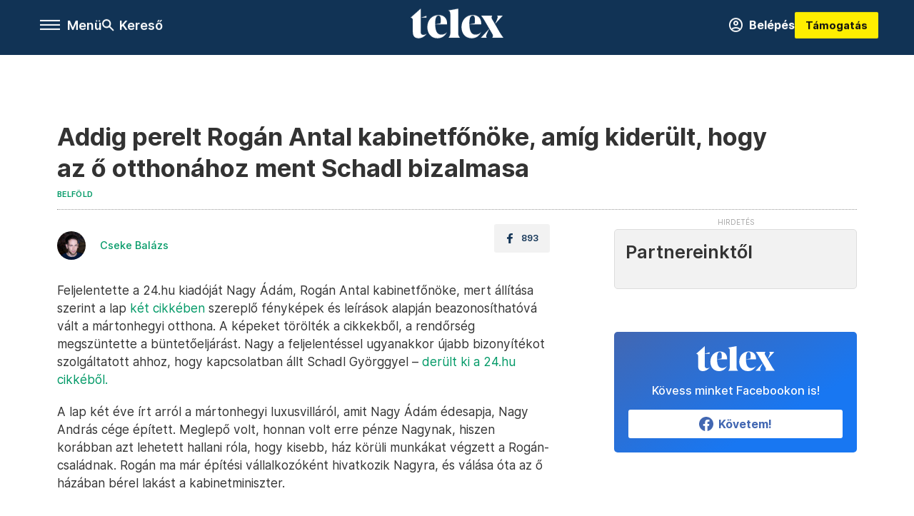

--- FILE ---
content_type: text/javascript; charset=utf-8
request_url: https://telex.hu/_nuxt/DV3Rj6eh.js
body_size: 7917
content:
import{Ct as e,Dn as t,En as n,Jt as r,On as i,Rt as a,Sn as o,Xt as s,Zt as c,dn as l,fn as u,hn as d,in as f,ln as p,on as m,pn as ee,q as h,qt as te,tn as g,wt as _,yn as v}from"./BUECvqgQ.js";import{t as y}from"./Dd4U_5qX.js";function b(e,t){t===void 0&&(t={});var n=t.insertAt;if(e&&typeof document<`u`){var r=document.head||document.getElementsByTagName(`head`)[0],i=document.createElement(`style`);i.type=`text/css`,n===`top`&&r.firstChild?r.insertBefore(i,r.firstChild):r.appendChild(i),i.styleSheet?i.styleSheet.cssText=e:i.appendChild(document.createTextNode(e))}}b(`.vel-fade-enter-active,.vel-fade-leave-active{-webkit-transition:all .3s ease;transition:all .3s ease}.vel-fade-enter-from,.vel-fade-leave-to{opacity:0}.vel-img-swiper{display:block;position:relative}.vel-modal{background:rgba(0,0,0,.5);bottom:0;left:0;margin:0;position:fixed;right:0;top:0;z-index:9998}.vel-img-wrapper{left:50%;margin:0;position:absolute;top:50%;-webkit-transform:translate(-50% -50%);transform:translate(-50% -50%);-webkit-transition:.3s linear;transition:.3s linear;will-change:transform opacity}.vel-img,.vel-img-wrapper{-webkit-user-select:none;-moz-user-select:none;-ms-user-select:none;user-select:none}.vel-img{background-color:rgba(0,0,0,.7);-webkit-box-shadow:0 5px 20px 2px rgba(0,0,0,.7);box-shadow:0 5px 20px 2px rgba(0,0,0,.7);display:block;max-height:80vh;max-width:80vw;position:relative;-webkit-transition:-webkit-transform .3s ease-in-out;transition:-webkit-transform .3s ease-in-out;transition:transform .3s ease-in-out;transition:transform .3s ease-in-out,-webkit-transform .3s ease-in-out}@media (max-width:750px){.vel-img{max-height:95vh;max-width:85vw}}.vel-btns-wrapper{position:static}.vel-btns-wrapper .btn__close,.vel-btns-wrapper .btn__next,.vel-btns-wrapper .btn__prev{-webkit-tap-highlight-color:transparent;color:#fff;cursor:pointer;font-size:32px;opacity:.6;outline:none;position:absolute;top:50%;-webkit-transform:translateY(-50%);transform:translateY(-50%);-webkit-transition:.15s linear;transition:.15s linear;-webkit-user-select:none;-moz-user-select:none;-ms-user-select:none;user-select:none}.vel-btns-wrapper .btn__close:hover,.vel-btns-wrapper .btn__next:hover,.vel-btns-wrapper .btn__prev:hover{opacity:1}.vel-btns-wrapper .btn__close.disable,.vel-btns-wrapper .btn__close.disable:hover,.vel-btns-wrapper .btn__next.disable,.vel-btns-wrapper .btn__next.disable:hover,.vel-btns-wrapper .btn__prev.disable,.vel-btns-wrapper .btn__prev.disable:hover{cursor:default;opacity:.2}.vel-btns-wrapper .btn__next{right:12px}.vel-btns-wrapper .btn__prev{left:12px}.vel-btns-wrapper .btn__close{right:10px;top:24px}@media (max-width:750px){.vel-btns-wrapper .btn__next,.vel-btns-wrapper .btn__prev{font-size:20px}.vel-btns-wrapper .btn__close{font-size:24px}.vel-btns-wrapper .btn__next{right:4px}.vel-btns-wrapper .btn__prev{left:4px}}.vel-modal.is-rtl .vel-btns-wrapper .btn__next{left:12px;right:auto}.vel-modal.is-rtl .vel-btns-wrapper .btn__prev{left:auto;right:12px}@media (max-width:750px){.vel-modal.is-rtl .vel-btns-wrapper .btn__next{left:4px;right:auto}.vel-modal.is-rtl .vel-btns-wrapper .btn__prev{left:auto;right:4px}}.vel-modal.is-rtl .vel-img-title{direction:rtl}`),b(`.vel-loading{left:50%;position:absolute;top:50%;-webkit-transform:translate(-50%,-50%);transform:translate(-50%,-50%)}.vel-loading .ring{display:inline-block;height:64px;width:64px}.vel-loading .ring:after{-webkit-animation:ring 1.2s linear infinite;animation:ring 1.2s linear infinite;border-color:hsla(0,0%,100%,.7) transparent;border-radius:50%;border-style:solid;border-width:5px;content:" ";display:block;height:46px;margin:1px;width:46px}@-webkit-keyframes ring{0%{-webkit-transform:rotate(0deg);transform:rotate(0deg)}to{-webkit-transform:rotate(1turn);transform:rotate(1turn)}}@keyframes ring{0%{-webkit-transform:rotate(0deg);transform:rotate(0deg)}to{-webkit-transform:rotate(1turn);transform:rotate(1turn)}}`),b(`.vel-on-error{left:50%;position:absolute;top:50%;-webkit-transform:translate(-50%,-50%);transform:translate(-50%,-50%)}.vel-on-error .icon{color:#aaa;font-size:80px}`),b(`.vel-img-title{bottom:60px;color:#ccc;cursor:default;font-size:12px;left:50%;line-height:1;max-width:80%;opacity:.8;overflow:hidden;position:absolute;text-align:center;text-overflow:ellipsis;-webkit-transform:translate(-50%);transform:translate(-50%);-webkit-transition:opacity .15s;transition:opacity .15s;white-space:nowrap}.vel-img-title:hover{opacity:1}`),b(`.vel-icon{fill:currentColor;height:1em;overflow:hidden;vertical-align:-.15em;width:1em}`),b(`.vel-toolbar{border-radius:4px;bottom:8px;display:-webkit-box;display:-ms-flexbox;display:flex;left:50%;opacity:.9;overflow:hidden;padding:0;position:absolute;-webkit-transform:translate(-50%);transform:translate(-50%)}.vel-toolbar,.vel-toolbar .toolbar-btn{background-color:#2d2d2d;-webkit-user-select:none;-moz-user-select:none;-ms-user-select:none;user-select:none}.vel-toolbar .toolbar-btn{-ms-flex-negative:0;-webkit-tap-highlight-color:transparent;color:#fff;cursor:pointer;flex-shrink:0;font-size:20px;outline:none;padding:6px 10px}.vel-toolbar .toolbar-btn:active,.vel-toolbar .toolbar-btn:hover{background-color:#3d3d3d}`);var x=`vel`,S=m({name:`SvgIcon`,props:{type:{type:String,default:``}},setup:e=>()=>f(`svg`,{class:`${x}-icon icon`,"aria-hidden":`true`},[f(`use`,{"xlink:href":`#icon-${e.type}`},null)])}),C=typeof window<`u`,w=()=>{},T=!1;if(C)try{let e={};Object.defineProperty(e,`passive`,{get(){T=!0}}),window.addEventListener(`test-passive`,w,e)}catch{}var E=function(e,t,n){let r=arguments.length>3&&arguments[3]!==void 0&&arguments[3];C&&e.addEventListener(t,n,!!T&&{capture:!1,passive:r})},D=(e,t,n)=>{C&&e.removeEventListener(t,n)},ne=e=>{e.preventDefault()},O=Object.prototype.toString,k=e=>t=>O.call(t).slice(8,-1)===e,re=e=>!!e&&k(`Object`)(e),A=e=>!!e&&k(`String`)(e);function ie(e){return e!=null}var ae=m({name:`Toolbar`,props:{zoomIn:{type:Function,default:w},zoomOut:{type:Function,default:w},rotateLeft:{type:Function,default:w},rotateRight:{type:Function,default:w},resize:{type:Function,default:w},rotateDisabled:{type:Boolean,default:!1},zoomDisabled:{type:Boolean,default:!1}},setup:e=>()=>f(`div`,{class:`${x}-toolbar`},[!e.zoomDisabled&&f(r,null,[f(`div`,{role:`button`,"aria-label":`zoom in button`,class:`toolbar-btn toolbar-btn__zoomin`,onClick:e.zoomIn},[f(S,{type:`zoomin`},null)]),f(`div`,{role:`button`,"aria-label":`zoom out button`,class:`toolbar-btn toolbar-btn__zoomout`,onClick:e.zoomOut},[f(S,{type:`zoomout`},null)])]),f(`div`,{role:`button`,"aria-label":`resize image button`,class:`toolbar-btn toolbar-btn__resize`,onClick:e.resize},[f(S,{type:`resize`},null)]),!e.rotateDisabled&&f(r,null,[f(`div`,{role:`button`,"aria-label":`image rotate left button`,class:`toolbar-btn toolbar-btn__rotate`,onClick:e.rotateLeft},[f(S,{type:`rotate-left`},null)]),f(`div`,{role:`button`,"aria-label":`image rotate right button`,class:`toolbar-btn toolbar-btn__rotate`,onClick:e.rotateRight},[f(S,{type:`rotate-right`},null)])])])}),oe=()=>f(`div`,{class:`${x}-loading`},[f(`div`,{class:`ring`},null)]),se=()=>f(`div`,{class:`${x}-on-error`},[f(`div`,{class:`ring`},null),f(S,{type:`img-broken`},null)]),ce=(e,t)=>{let{slots:n}=t;return f(`div`,{class:`${x}-img-title`},[n.default?n.default():``])},j=m({name:`DefaultIcons`,setup:()=>()=>f(`svg`,{"aria-hidden":!0,style:`position: absolute; width: 0; height: 0; overflow: hidden; visibility: hidden;`},[f(`symbol`,{id:`icon-rotate-right`,viewBox:`0 0 1024 1024`},[f(`path`,{d:`M275.199914 450.496179v20.031994c0.384-38.079988 12.543996-67.423979 36.479989-87.967973 22.431993-20.351994 49.215985-30.55999 80.319975-30.55999 32.06399 0 59.295981 10.175997 81.759974 30.55999 22.815993 20.543994 34.591989 49.887984 35.359989 87.967973v123.935961c-0.768 37.887988-12.543996 67.135979-35.359989 87.679973-22.431993 20.351994-49.695984 30.75199-81.759974 31.10399a120.255962 120.255962 0 0 1-72.991978-24.895992c-21.503993-15.839995-35.359989-38.751988-41.567987-68.735979h60.831981c9.247997 23.007993 27.167992 34.495989 53.759983 34.49599 37.535988-0.384 56.863982-21.407993 57.983982-63.071981v-38.751988c-28.095991 8.863997-54.303983 13.119996-78.623975 12.735996a91.263971 91.263971 0 0 1-68.447979-27.711991c-18.847994-18.303994-28.095991-47.231985-27.711991-86.847973z m62.55998 24.863992c7.103998 24.799992 25.215992 37.343988 54.271983 37.663989 27.103992-0.288 44.703986-11.327996 52.831984-33.11999 3.135999-8.383997 2.655999-29.599991-1.28-38.559988-8.607997-19.615994-25.791992-29.695991-51.551984-30.20799-28.383991 0.576-46.303986 12.639996-53.759983 36.159988a58.719982 58.719982 0 0 0-0.512 28.063991z m390.335878 115.711964v-116.895963c-1.12-41.311987-20.447994-62.335981-57.983981-63.07198-37.727988 0.768-56.959982 21.791993-57.695982 63.07198v116.895963c0.768 41.663987 19.999994 62.68798 57.695982 63.071981 37.535988-0.384 56.863982-21.407993 57.983981-63.071981z m-174.815945 3.391999v-123.935961c0.384-38.079988 12.543996-67.423979 36.479989-87.967973 22.431993-20.351994 49.215985-30.55999 80.319975-30.55999 32.06399 0 59.295981 10.175997 81.759974 30.55999 22.815993 20.543994 34.591989 49.887984 35.359989 87.967973v123.935961c-0.768 37.887988-12.543996 67.135979-35.359989 87.679973-22.431993 20.351994-49.695984 30.75199-81.759974 31.10399-31.10399-0.384-57.887982-10.751997-80.319975-31.10399-23.935993-20.543994-36.127989-49.791984-36.479989-87.679973z m282.559912-479.07185A509.887841 509.887841 0 0 0 511.99984 0.00032C229.215928 0.00032 0 229.216248 0 512.00016s229.215928 511.99984 511.99984 511.99984 511.99984-229.215928 511.99984-511.99984c0-3.743999-0.032-7.455998-0.128-11.167997-1.631999-11.295996-8.159997-27.103992-31.87199-27.103991-27.487991 0-31.67999 21.247993-32.03199 32.06399l0.032 4.127999a30.62399 30.62399 0 0 0 0.16 2.079999H959.9997c0 247.423923-200.575937 447.99986-447.99986 447.99986S63.99998 759.424083 63.99998 512.00016 264.575917 64.0003 511.99984 64.0003a446.079861 446.079861 0 0 1 277.439913 96.22397l-94.91197 91.679971c-25.439992 24.607992-17.439995 44.991986 17.887994 45.599986l188.031942 3.295999a64.31998 64.31998 0 0 0 65.055979-62.84798l3.295999-188.127942C969.407697 15.040315 949.311703 5.792318 923.871711 30.368311l-87.999972 85.023973z`,fill:``},null)]),f(`symbol`,{id:`icon-rotate-left`,viewBox:`0 0 1024 1024`},[f(`path`,{d:`M275.199914 450.496179v20.031994c0.384-38.079988 12.543996-67.423979 36.479989-87.967973 22.431993-20.351994 49.215985-30.55999 80.319975-30.55999 32.06399 0 59.295981 10.175997 81.759974 30.55999 22.815993 20.543994 34.591989 49.887984 35.359989 87.967973v123.935961c-0.768 37.887988-12.543996 67.135979-35.359989 87.679973-22.431993 20.351994-49.695984 30.75199-81.759974 31.10399a120.255962 120.255962 0 0 1-72.991978-24.895992c-21.503993-15.839995-35.359989-38.751988-41.567987-68.735979h60.831981c9.247997 23.007993 27.167992 34.495989 53.759983 34.49599 37.535988-0.384 56.863982-21.407993 57.983982-63.071981v-38.751988c-28.095991 8.863997-54.303983 13.119996-78.623975 12.735996a91.263971 91.263971 0 0 1-68.447979-27.711991c-18.847994-18.303994-28.095991-47.231985-27.711991-86.847973z m62.55998 24.863992c7.103998 24.799992 25.215992 37.343988 54.271983 37.663989 27.103992-0.288 44.703986-11.327996 52.831984-33.11999 3.135999-8.383997 2.655999-29.599991-1.28-38.559988-8.607997-19.615994-25.791992-29.695991-51.551984-30.20799-28.383991 0.576-46.303986 12.639996-53.759983 36.159988a58.719982 58.719982 0 0 0-0.512 28.063991z m390.335878 115.711964v-116.895963c-1.12-41.311987-20.447994-62.335981-57.983981-63.07198-37.727988 0.768-56.959982 21.791993-57.695982 63.07198v116.895963c0.768 41.663987 19.999994 62.68798 57.695982 63.071981 37.535988-0.384 56.863982-21.407993 57.983981-63.071981z m-174.815945 3.391999v-123.935961c0.384-38.079988 12.543996-67.423979 36.479989-87.967973 22.431993-20.351994 49.215985-30.55999 80.319975-30.55999 32.06399 0 59.295981 10.175997 81.759974 30.55999 22.815993 20.543994 34.591989 49.887984 35.359989 87.967973v123.935961c-0.768 37.887988-12.543996 67.135979-35.359989 87.679973-22.431993 20.351994-49.695984 30.75199-81.759974 31.10399-31.10399-0.384-57.887982-10.751997-80.319975-31.10399-23.935993-20.543994-36.127989-49.791984-36.479989-87.679973zM188.159941 115.392284A509.887841 509.887841 0 0 1 511.99984 0.00032c282.783912 0 511.99984 229.215928 511.99984 511.99984s-229.215928 511.99984-511.99984 511.99984S0 794.784072 0 512.00016c0-3.743999 0.032-7.455998 0.128-11.167997 1.631999-11.295996 8.159997-27.103992 31.87199-27.103991 27.487991 0 31.67999 21.247993 32.03199 32.06399L63.99998 509.920161a30.62399 30.62399 0 0 1-0.16 2.079999H63.99998c0 247.423923 200.575937 447.99986 447.99986 447.99986s447.99986-200.575937 447.99986-447.99986S759.423763 64.0003 511.99984 64.0003a446.079861 446.079861 0 0 0-277.439913 96.22397l94.91197 91.679971c25.439992 24.607992 17.439995 44.991986-17.887994 45.599986L123.551961 300.800226a64.31998 64.31998 0 0 1-65.055979-62.84798l-3.295999-188.127942C54.591983 15.040315 74.687977 5.792318 100.127969 30.368311l87.999972 85.023973z`,fill:``},null)]),f(`symbol`,{id:`icon-resize`,viewBox:`0 0 1024 1024`},[f(`path`,{d:`M456.036919 791.8108 270.553461 791.8108 460.818829 601.572038l-39.593763-39.567157L231.314785 751.915162l0.873903-183.953615c0-15.465227-12.515035-27.981285-27.981285-27.981285s-27.981285 12.515035-27.981285 27.981285l0 251.829516c0 8.3072 3.415796 14.975063 8.826016 19.564591 5.082762 5.192256 12.132318 8.416693 19.947308 8.416693l251.036453 0c15.46625 0 27.981285-12.514012 27.981285-27.981285C484.018204 804.325835 471.504192 791.8108 456.036919 791.8108zM838.945819 184.644347c-5.082762-5.191232-12.132318-8.416693-19.947308-8.416693L567.961034 176.227654c-15.46625 0-27.981285 12.515035-27.981285 27.981285 0 15.46625 12.514012 27.981285 27.981285 27.981285l185.483458 0L563.206754 422.427962l39.567157 39.567157 189.910281-189.910281-0.873903 183.953615c0 15.46625 12.514012 27.981285 27.981285 27.981285s27.981285-12.514012 27.981285-27.981285L847.772858 204.208938C847.771835 195.902762 844.356039 189.234899 838.945819 184.644347zM847.771835 64.303538 176.227142 64.303538c-61.809741 0-111.924115 50.115398-111.924115 111.924115l0 671.544693c0 61.809741 50.114374 111.924115 111.924115 111.924115l671.544693 0c61.809741 0 111.924115-50.114374 111.924115-111.924115l0-671.544693C959.69595 114.418936 909.581576 64.303538 847.771835 64.303538zM903.733381 847.772346c0 30.878265-25.056676 55.962569-55.962569 55.962569L176.227142 903.734916c-30.90487 0-55.962569-25.084305-55.962569-55.962569l0-671.544693c0-30.9325 25.056676-55.962569 55.962569-55.962569l671.544693 0c30.90487 0 55.962569 25.03007 55.962569 55.962569L903.734404 847.772346z`},null)]),f(`symbol`,{id:`icon-img-broken`,viewBox:`0 0 1024 1024`},[f(`path`,{d:`M810.666667 128H213.333333c-46.933333 0-85.333333 38.4-85.333333 85.333333v597.333334c0 46.933333 38.4 85.333333 85.333333 85.333333h597.333334c46.933333 0 85.333333-38.4 85.333333-85.333333V213.333333c0-46.933333-38.4-85.333333-85.333333-85.333333z m0 682.666667H213.333333v-195.413334l42.24 42.24 170.666667-170.666666 170.666667 170.666666 170.666666-170.24L810.666667 530.346667V810.666667z m0-401.493334l-43.093334-43.093333-170.666666 171.093333-170.666667-170.666666-170.666667 170.666666-42.24-42.666666V213.333333h597.333334v195.84z`},null)]),f(`symbol`,{id:`icon-prev`,viewBox:`0 0 1024 1024`},[f(`path`,{d:`M784.652701 955.6957 346.601985 517.644983c-2.822492-2.822492-2.822492-7.902977 0-11.289967l439.179713-439.179713c6.77398-6.77398 10.725469-16.370452 10.725469-25.966924L796.507166 36.692393c0-20.32194-16.370452-36.692393-36.692393-36.692393l-4.515987 0c-9.596472 0-19.192944 3.951488-25.966924 10.725469L250.072767 489.420066c-12.418964 12.418964-12.418964 32.740904 0 45.159868l477.565601 477.565601c7.338479 7.338479 17.499449 11.854465 28.224917 11.854465l0 0c22.015436 0 40.079383-18.063947 40.079383-40.079383l0 0C796.507166 973.759647 791.99118 963.598677 784.652701 955.6957z`},null)]),f(`symbol`,{id:`icon-next`,viewBox:`0 0 1024 1024`},[f(`path`,{d:`M246.121279 955.6957l438.050717-438.050717c2.822492-2.822492 2.822492-7.902977 0-11.289967L244.992282 67.175303c-6.77398-6.77398-10.725469-16.370452-10.725469-25.966924L234.266814 36.692393C234.266814 16.370452 250.637266 0 270.959206 0l4.515987 0c9.596472 0 19.192944 3.951488 25.966924 10.725469l478.694598 478.694598c12.418964 12.418964 12.418964 32.740904 0 45.159868l-477.565601 477.565601c-7.338479 7.338479-17.499449 11.854465-28.224917 11.854465l0 0c-22.015436 0-40.079383-18.063947-40.079383-40.079383l0 0C234.266814 973.759647 238.7828 963.598677 246.121279 955.6957z`},null)]),f(`symbol`,{id:`icon-zoomin`,viewBox:`0 0 1024 1024`},[f(`path`,{d:`M725.504 652.864c46.4-61.44 71.744-136.448 71.744-218.752C797.248 230.464 632.768 64 430.656 64S64 230.464 64 434.112C64 639.36 228.48 805.76 430.656 805.76c86.656 0 164.48-30.144 227.52-81.088L889.984 960 960 891.264l-234.496-238.4z m-294.848 67.456c-155.776 0-282.624-128.896-282.624-286.208s126.848-286.208 282.624-286.208 282.624 128.896 282.624 286.208-126.912 286.208-282.624 286.208z`},null),f(`path`,{d:`M235.712 369.92h390.72v127.104H235.712z`},null),f(`path`,{d:`M367.488 238.144h127.104v390.72H367.488z`},null)]),f(`symbol`,{id:`icon-close`,viewBox:`0 0 1024 1024`},[f(`path`,{d:`M570.24 512l259.2 259.2-58.88 58.24L512 570.24l-261.12 261.12-58.24-58.24L453.76 512 194.56 252.8l58.24-58.24L512 453.76l261.12-261.12 58.24 58.24z`},null)]),f(`symbol`,{id:`icon-zoomout`,viewBox:`0 0 1024 1024`},[f(`path`,{d:`M725.504 652.864c46.4-61.44 71.744-136.448 71.744-218.752C797.248 230.464 632.768 64 430.656 64S64 230.464 64 434.112C64 639.36 228.48 805.76 430.656 805.76c86.656 0 164.48-30.144 227.52-81.088L889.984 960 960 891.264l-234.496-238.4z m-294.848 67.456c-155.776 0-282.624-128.896-282.624-286.208s126.848-286.208 282.624-286.208 282.624 128.896 282.624 286.208-126.912 286.208-282.624 286.208z`},null),f(`path`,{d:`M235.712 369.92h390.72v127.104H235.712z`},null)])])}),M=C?window:global,N=Date.now();function P(e){let t=Date.now(),n=Math.max(0,16-(t-N)),r=setTimeout(e,n);return N=t+n,r}function F(e){return(M.requestAnimationFrame||P).call(M,e)}function I(e){(M.cancelAnimationFrame||M.clearTimeout).call(M,e)}function L(e,t){let n=e.clientX-t.clientX,r=e.clientY-t.clientY;return Math.sqrt(n*n+r*r)}function R(e){return typeof e==`function`||Object.prototype.toString.call(e)===`[object Object]`&&!p(e)}var z=m({name:`VueEasyLightbox`,props:{imgs:{type:[Array,String],default:()=>``},visible:{type:Boolean,default:!1},index:{type:Number,default:0},scrollDisabled:{type:Boolean,default:!0},escDisabled:{type:Boolean,default:!1},moveDisabled:{type:Boolean,default:!1},titleDisabled:{type:Boolean,default:!1},maskClosable:{type:Boolean,default:!0},teleport:{type:[String,Object],default:null},swipeTolerance:{type:Number,default:50},loop:{type:Boolean,default:!1},rtl:{type:Boolean,default:!1},zoomScale:{type:Number,default:.12},maxZoom:{type:Number,default:3},minZoom:{type:Number,default:.1},rotateDisabled:{type:Boolean,default:!1},zoomDisabled:{type:Boolean,default:!1},pinchDisabled:{type:Boolean,default:!1},dblclickDisabled:{type:Boolean,default:!1}},emits:{hide:()=>!0,"on-error":e=>!0,"on-prev":(e,t)=>!0,"on-next":(e,t)=>!0,"on-prev-click":(e,t)=>!0,"on-next-click":(e,t)=>!0,"on-index-change":(e,t)=>!0,"on-rotate":e=>!0},setup(e,n){let{emit:r,slots:d}=n,{imgRef:p,imgState:m,setImgSize:h}=(()=>{let e=i(),n=t({width:0,height:0,maxScale:1});return{imgRef:e,imgState:n,setImgSize:()=>{if(e.value){let{width:t,height:r,naturalWidth:i}=e.value;n.maxScale=i/t,n.width=t,n.height=r}}}})(),g=i(e.index),_=i(``),v=t({scale:1,lastScale:1,rotateDeg:0,top:0,left:0,initX:0,initY:0,lastX:0,lastY:0,touches:[]}),y=t({loadError:!1,loading:!1,dragging:!1,gesturing:!1,wheeling:!1}),b=c((()=>{return t=e.imgs,k(`Array`)(t)?e.imgs.map((e=>typeof e==`string`?{src:e}:function(e){return re(e)&&A(e.src)}(e)?e:void 0)).filter(ie):A(e.imgs)?[{src:e.imgs}]:[];var t})),C=c((()=>b.value[g.value])),w=c((()=>b.value[g.value]?.src)),T=c((()=>b.value[g.value]?.title)),O=c((()=>b.value[g.value]?.alt)),M=c((()=>({cursor:y.loadError?`default`:e.moveDisabled?y.dragging?`grabbing`:`grab`:`move`,top:`calc(50% + ${v.top}px)`,left:`calc(50% + ${v.left}px)`,transition:y.dragging||y.gesturing?`none`:``,transform:`translate(-50%, -50%) scale(${v.scale}) rotate(${v.rotateDeg}deg)`}))),N=()=>{r(`hide`)},P=()=>{v.scale=1,v.lastScale=1,v.rotateDeg=0,v.top=0,v.left=0,y.loadError=!1,y.dragging=!1,y.loading=!0},z=(t,n)=>{let i=g.value;P(),g.value=t,b.value[g.value]===b.value[t]&&l((()=>{y.loading=!1})),e.visible&&i!==t&&(n&&n(i,t),r(`on-index-change`,i,t))},B=()=>{let t=g.value,n=e.loop?(t+1)%b.value.length:t+1;!e.loop&&n>b.value.length-1||z(n,((e,t)=>{r(`on-next`,e,t),r(`on-next-click`,e,t)}))},V=()=>{let t=g.value,n=t-1;if(t===0){if(!e.loop)return;n=b.value.length-1}z(n,((e,t)=>{r(`on-prev`,e,t),r(`on-prev-click`,e,t)}))},H=e=>{Math.abs(1-e)<.05?e=1:Math.abs(m.maxScale-e)<.05&&(e=m.maxScale),v.lastScale=v.scale,v.scale=e},U=()=>{let t=v.scale+e.zoomScale;t<m.maxScale*e.maxZoom&&H(t)},W=()=>{let t=v.scale-e.zoomScale;t>e.minZoom&&H(t)},G=()=>{let e=v.rotateDeg%360;r(`on-rotate`,Math.abs(e<0?e+360:e))},K=()=>{v.rotateDeg-=90,G()},q=()=>{v.rotateDeg+=90,G()},J=()=>{v.scale=1,v.top=0,v.left=0},Y=function(){let t=arguments.length>0&&arguments[0]!==void 0?arguments[0]:0;return!e.moveDisabled&&t===0},{onMouseDown:le,onMouseMove:ue,onMouseUp:de}=((e,t,n)=>{let r,i=!1;return{onMouseDown:n=>{e.initX=e.lastX=n.clientX,e.initY=e.lastY=n.clientY,t.dragging=!0,i=!1,n.stopPropagation()},onMouseUp:e=>{n(e.button)&&I(r),t.dragging=!1,i=!1},onMouseMove:a=>{if(t.dragging)if(n(a.button)){if(i)return;i=!0,r=F((()=>{let{top:t,left:n,lastY:r,lastX:o}=e;e.top=t-r+a.clientY,e.left=n-o+a.clientX,e.lastX=a.clientX,e.lastY=a.clientY,i=!1}))}else e.lastX=a.clientX,e.lastY=a.clientY;a.stopPropagation()}}})(v,y,Y),{onTouchStart:fe,onTouchMove:pe,onTouchEnd:me}=((e,t,n,r,i)=>{let a,o=!1;return{onTouchStart:e=>{let{touches:r}=e;r.length>1&&i()?(n.gesturing=!0,t.touches=r):(t.initX=t.lastX=r[0].clientX,t.initY=t.lastY=r[0].clientY,n.dragging=!0),e.stopPropagation()},onTouchMove:s=>{if(o)return;let{touches:c}=s,{lastX:l,lastY:u,left:d,top:f,scale:p}=t;if(!n.gesturing&&n.dragging){if(!c[0])return;let{clientX:e,clientY:n}=c[0];r()?a=F((()=>{t.lastX=e,t.lastY=n,t.top=f-u+n,t.left=d-l+e,o=!1})):(t.lastX=e,t.lastY=n)}else n.gesturing&&t.touches.length>1&&c.length>1&&i()&&(a=F((()=>{let n=(L(t.touches[0],t.touches[1])-L(c[0],c[1]))/e.width;t.touches=c;let r=p-1.3*n;r>.5&&r<1.5*e.maxScale&&(t.scale=r),o=!1})))},onTouchEnd:()=>{I(a),n.dragging=!1,n.gesturing=!1,o=!1}}})(m,v,y,Y,(()=>!e.pinchDisabled)),he=()=>{e.dblclickDisabled||(v.scale===m.maxScale?v.scale=v.lastScale:(v.lastScale=v.scale,v.scale=m.maxScale))},ge=t=>{y.loadError||y.gesturing||y.loading||y.dragging||y.wheeling||!e.scrollDisabled||e.zoomDisabled||(y.wheeling=!0,setTimeout((()=>{y.wheeling=!1}),80),t.deltaY<0?U():W())},X=t=>{let n=t;e.visible&&(!e.escDisabled&&n.key===`Escape`&&e.visible&&N(),n.key===`ArrowLeft`&&(e.rtl?B():V()),n.key===`ArrowRight`&&(e.rtl?V():B()))},_e=()=>{e.maskClosable&&N()},ve=()=>{h()},ye=()=>{y.loading=!1},be=e=>{y.loading=!1,y.loadError=!0,r(`on-error`,e)},Z=()=>{e.visible&&h()};o((()=>e.index),(e=>{e<0||e>=b.value.length||z(e)})),o((()=>y.dragging),((t,n)=>{let r=!t&&n;if(!Y()&&r){let t=v.lastX-v.initX,n=v.lastY-v.initY,r=e.swipeTolerance;Math.abs(t)>Math.abs(n)&&(t<-1*r?B():t>r&&V())}})),o((()=>e.visible),(t=>{if(t){P();let t=b.value.length;if(t===0)return g.value=0,y.loading=!1,void l((()=>y.loadError=!0));g.value=e.index>=t?t-1:e.index<0?0:e.index,e.scrollDisabled&&xe()}else e.scrollDisabled&&Q()}));let xe=()=>{document&&(_.value=document.body.style.overflowY,document.body.style.overflowY=`hidden`)},Q=()=>{document&&(document.body.style.overflowY=_.value)};ee((()=>{E(document,`keydown`,X),E(window,`resize`,Z)})),u((()=>{D(document,`keydown`,X),D(window,`resize`,Z),e.scrollDisabled&&Q()}));let Se=()=>y.loading?d.loading?d.loading({key:`loading`}):f(oe,{key:`img-loading`},null):y.loadError?d.onerror?d.onerror({key:`onerror`}):f(se,{key:`img-on-error`},null):f(`div`,{class:`${x}-img-wrapper`,style:M.value,key:`img-wrapper`},[f(`img`,{alt:O.value,ref:p,draggable:`false`,class:`${x}-img`,src:w.value,onMousedown:le,onMouseup:de,onMousemove:ue,onTouchstart:fe,onTouchmove:pe,onTouchend:me,onLoad:ve,onDblclick:he,onDragstart:e=>{e.preventDefault()}},null)]),Ce=()=>{if(d[`prev-btn`])return d[`prev-btn`]({prev:V});if(b.value.length<=1)return;let t=!e.loop&&g.value<=0;return f(`div`,{role:`button`,"aria-label":`previous image button`,class:`btn__prev `+(t?`disable`:``),onClick:V},[e.rtl?f(S,{type:`next`},null):f(S,{type:`prev`},null)])},we=()=>{if(d[`next-btn`])return d[`next-btn`]({next:B});if(b.value.length<=1)return;let t=!e.loop&&g.value>=b.value.length-1;return f(`div`,{role:`button`,"aria-label":`next image button`,class:`btn__next `+(t?`disable`:``),onClick:B},[e.rtl?f(S,{type:`prev`},null):f(S,{type:`next`},null)])},Te=()=>{if(!(e.titleDisabled||y.loading||y.loadError))return d.title?d.title({currentImg:C.value}):T.value?f(ce,null,{default:()=>[T.value]}):void 0},$=()=>{let t;if(e.visible)return f(`div`,{onTouchmove:ne,class:[`${x}-modal`,e.rtl?`is-rtl`:``],onClick:te(_e,[`self`]),onWheel:ge},[f(j,null,null),f(a,{name:`${x}-fade`,mode:`out-in`},R(t=Se())?t:{default:()=>[t]}),f(`img`,{style:`display:none;`,src:w.value,onError:be,onLoad:ye},null),f(`div`,{class:`${x}-btns-wrapper`},[Ce(),we(),Te(),d[`close-btn`]?d[`close-btn`]({close:N}):f(`div`,{role:`button`,"aria-label":`close image preview button`,class:`btn__close`,onClick:N},[f(S,{type:`close`},null)]),d.toolbar?d.toolbar({toolbarMethods:{zoomIn:U,zoomOut:W,rotate:K,rotateLeft:K,rotateRight:q,resize:J},zoomIn:U,zoomOut:W,rotate:K,rotateLeft:K,rotateRight:q,resize:J}):f(ae,{zoomIn:U,zoomOut:W,resize:J,rotateLeft:K,rotateRight:q,rotateDisabled:e.rotateDisabled,zoomDisabled:e.zoomDisabled},null)])])};return()=>{let t;if(e.teleport){let t;return f(s,{to:e.teleport},{default:()=>[f(a,{name:`${x}-fade`},R(t=$())?t:{default:()=>[t]})]})}return f(a,{name:`${x}-fade`},R(t=$())?t:{default:()=>[t]})}}}),B={name:`LightBoxGallery`,components:{VueEasyLightbox:Object.assign(z,{install:e=>{e.component(z.name,z)}})},computed:{...e(y,[`getImageItems`]),..._(y,[`imageIndex`])},methods:{setImageIndex(){this.imageIndex=null}}},V={id:`gallery`};function H(e,t,n,r,i,a){let o=v(`vue-easy-lightbox`);return d(),g(`div`,V,[f(o,{visible:e.imageIndex!==null,imgs:e.getImageItems,index:e.imageIndex,"rotate-disabled":!0,"hide-on-esc":!0,"hide-on-click-outside":!0,"show-caption":!0,"show-close":!0,onHide:a.setImageIndex},null,8,[`visible`,`imgs`,`index`,`onHide`])])}var U=Object.assign(h(B,[[`render`,H]]),{__name:`LightBoxGallery`});export{U as t};

--- FILE ---
content_type: text/javascript; charset=utf-8
request_url: https://telex.hu/_nuxt/CQzNOe_v.js
body_size: 49192
content:
import{$ as e,$t as t,A as n,At as r,B as i,C as a,Cn as o,Ct as s,Dt as c,F as l,G as u,H as d,Hn as f,I as p,In as m,It as h,Jt as g,K as _,L as v,Mt as y,N as ee,Nn as te,On as ne,P as b,Pn as re,Q as x,Qt as S,Rt as ie,St as C,T as ae,V as w,Y as T,_n as E,at as D,b as oe,bt as se,c as O,cn as ce,d as k,dt as A,en as j,hn as M,in as N,j as le,k as ue,l as P,nn as F,o as de,on as fe,p as I,pt as L,q as R,rn as z,rt as B,s as V,sn as pe,st as H,t as me,tn as U,tt as W,u as G,wt as K,x as q,y as he,yn as J,z as Y,zn as X,zt as ge}from"./BUECvqgQ.js";import{t as Z}from"./Dd4U_5qX.js";import{t as _e}from"./DZZJlm4z.js";import{t as ve}from"./KY4eHMSF.js";import{t as ye}from"./BFpKVzJI.js";import{t as be}from"./CwymD8hp.js";import{t as xe}from"./DV3Rj6eh.js";import{t as Se}from"./9XFtN37d.js";var Ce={name:`CoinBox`},we={class:`coin-line`};function Te(e,t,n,r,i,a){return M(),U(`div`,we,[...t[0]||=[F(`<div class="coin-line__icon"><div class="coin-line__icon--coin"><svg xmlns="http://www.w3.org/2000/svg" width="100%" height="100%" viewBox="0 0 20 20" fill-rule="evenodd" stroke-linejoin="round" stroke-miterlimit="2"><path d="M6.277 1.012c4.961-2.055 10.656.305 12.711 5.266s-.304 10.656-5.265 12.711-10.656-.304-12.711-5.265.305-10.656 5.266-12.711z" fill="#fcef4f"></path><path d="M4.131 17.759a9.66 9.66 0 0 1-2.948-3.647A9.7 9.7 0 0 0 4.19 11.92c-.371.022.044-.307-.064-.664s.105-.533.427-.72a1.03 1.03 0 0 1-.162-.554c0-.422.261-.803.654-.955-.385-.521-.216-1.232.432-1.226-.584-.488.076-1.304.373-1.6s.518-.365.876-.147c-.098-.357-.078-.737.057-1.083.13-.077.316-.26.467-.25.687.04 1.472.477 2.159.517a3.68 3.68 0 0 1 1.169.197c.368.149.488.164.572.551.355-.744 1.008-1.304 1.797-1.543.453-.126.651.05.816.49a1.59 1.59 0 0 1-.678 1.53c.091-.022.185-.033.278-.033.647 0 1.18.533 1.18 1.18 0 .174-.038.345-.112.502a.71.71 0 0 1 .657.616c.032.326-.041.827-.361.901.662-.015.881.814.512 1.363.333.128.671.354.674.712a.92.92 0 0 1-.56.839l3.494 1.496c-.674 1.476-1.715 2.787-3.061 3.783l-4.456-2.526c-1.886.489-3.585.481-4.29.771-1.065.392-2.049.965-2.91 1.692z" fill="#f4fafe"></path><path d="M10 20C4.514 20 0 15.485 0 10S4.514 0 10 0s10 4.514 10 10c-.006 5.483-4.517 9.994-10 10zm8.721-6.361c.474-1.122.737-2.352.737-3.639C19.454 4.814 15.186.546 10 .543S.543 4.812.543 10c0 1.327.279 2.594.782 3.745a19.07 19.07 0 0 0 .885-.517c.568-.382 1.104-.812 1.601-1.284a1.25 1.25 0 0 1-.101-.724.9.9 0 0 1 .506-.567c-.09-.163-.152-.341-.181-.53-.002-.027-.003-.054-.003-.081a.98.98 0 0 1 .588-.894 1.26 1.26 0 0 1-.105-.339c-.072-.376.055-.764.335-1.024a.81.81 0 0 1 .118-.083.93.93 0 0 1-.095-.286c-.124-.556.147-1.129.654-1.388a2.06 2.06 0 0 1 .962-.199c-.105-.557-.002-1.534.761-1.477.023.001.046.004.067.009a.26.26 0 0 1 .154.042 6.27 6.27 0 0 0 1.137.595 3.28 3.28 0 0 0 1.089.191c.012-.002.023-.002.035-.002a1.92 1.92 0 0 1 .835.132c.148.05.283.132.396.236l1.047-.882a1.98 1.98 0 0 1 .808-.601.96.96 0 0 1 .92.147c.202.187.321.446.333.72a1.98 1.98 0 0 1-.396 1.283l.04.001a.28.28 0 0 1 .126.034 1.21 1.21 0 0 1 .951 1.176 1.2 1.2 0 0 1-.138.56 1.14 1.14 0 0 1 .582.637c.105.32.057.668-.119.945.32.185.536.531.536.922a1.05 1.05 0 0 1-.089.425 1.36 1.36 0 0 1 .189.097c.163.11.288.268.355.452a1.23 1.23 0 0 1 .086.547c-.017.171-.081.333-.181.471.899.389 1.793.809 2.711 1.151zm-17.164.599c.646 1.274 1.573 2.387 2.698 3.253l1.229-.853c.016-.009.032-.016.048-.022 1.433-.949 3.302-1.077 4.961-1.244.011-.001.021-.002.032-.002a2.22 2.22 0 0 0 .878-.337c.45-.245.879-.527 1.303-.815.932-.632 1.831-1.31 2.756-1.953a.3.3 0 0 1 .048-.027c.006-.009.014-.017.022-.025.014-.015.028-.031.043-.046.019-.036.034-.063.051-.088-.006.014-.006.023.005-.008a.5.5 0 0 0 .015-.05c.002-.006.002-.03.007-.04a.82.82 0 0 0-.002-.107c-.001-.012-.014-.06-.002-.02s-.005-.021-.007-.03a1.32 1.32 0 0 0-.026-.109c-.005-.019-.012-.04-.018-.059l-.005-.017-.011-.023a.83.83 0 0 0-.02-.036c-.005-.009-.022-.026-.026-.038-.016-.018-.035-.033-.052-.05-.011-.007-.021-.015-.033-.022-.026-.016-.053-.029-.08-.042l-.04-.014c-.048-.016-.097-.029-.146-.04a1.05 1.05 0 0 1-.15.085c-.022.012-.045.02-.068.026l-1.517.732a.28.28 0 0 1-.371-.098c-.074-.129-.031-.295.097-.371l.203-.098 1.417-.683c.018-.01.037-.018.056-.023l.023-.014c.012-.009.06-.049.013-.008.013-.012.027-.023.04-.036.023-.022.045-.045.066-.069.001-.002.007-.011.015-.022a.54.54 0 0 0 .028-.045c.011-.019.02-.038.029-.057.016-.048.027-.081.035-.116s.01-.054.008-.075a.4.4 0 0 0-.001-.053c0-.011-.001-.019-.001-.023a.77.77 0 0 0-.024-.092c-.002-.006-.017-.041-.019-.047-.018-.034-.029-.053-.04-.071s-.031-.043-.035-.047c-.014-.016-.029-.032-.044-.047s-.032-.028-.048-.043c-.036-.024-.07-.044-.105-.062a.72.72 0 0 0-.064-.023l-.051-.013-.029-.005h-.002l-1.942.665c-.143.038-.293-.047-.334-.189a.28.28 0 0 1 .19-.334l1.961-.671c.011-.018.023-.035.039-.05s.03-.029.045-.044l.036-.044a.54.54 0 0 0 .028-.045c.009-.015.017-.03.026-.046s.025-.073.006-.012c.01-.034.023-.067.032-.101.004-.017.009-.036.012-.053.008-.035.009-.071.004-.105-.001-.017-.003-.036-.004-.053a.76.76 0 0 0-.026-.102l-.01-.029-.011-.019c-.018-.034-.039-.064-.06-.097l-.036-.04c-.023-.024-.047-.045-.072-.067-.022-.013-.036-.023-.05-.032s-.029-.018-.045-.026l-.028-.014c.005-.011-.06-.02-.08-.026s-.033-.009-.05-.012c-.033-.001-.065-.008-.095-.019L12.1 8.7a.28.28 0 0 1-.334-.189c-.039-.143.047-.294.19-.334l2.135-.295c.005-.016.012-.033.022-.048.024-.034.045-.069.064-.105a.44.44 0 0 0 .019-.039c.016-.047.027-.082.036-.119l.011-.055v-.007c.002-.033.004-.067.004-.102l-.003-.056c-.008-.045-.015-.081-.025-.116a1.44 1.44 0 0 0-.018-.054c-.016-.031-.029-.06-.047-.088-.009-.015-.019-.029-.028-.044-.004-.005-.013-.016-.017-.022a1.42 1.42 0 0 0-.124-.123c-.02-.012-.034-.022-.049-.032-.027-.017-.055-.031-.083-.046-.019-.008-.036-.015-.052-.02-.033-.011-.067-.019-.102-.027-.016-.004-.032-.01-.047-.017l-1.683-.057c-.01 0-.019-.001-.029-.002s-.014.004-.021.005c-.83.19-1.649.424-2.476.629.242.171.435.407.552.686.09.226.095.477.015.706-.123.295-.336.544-.607.713-.009.005-.016.009-.025.012.018.033.034.064.05.098.042.107.064.222.064.337a.92.92 0 0 1-.822.913 3.83 3.83 0 0 1-.188-.01c.054.218.052.45-.005.627-.172.544-.775.668-1.281.607.008.048.012.097.012.146a.91.91 0 0 1-.185.551c-.306.361-.787.526-1.25.43a2.56 2.56 0 0 1-.747-.26 6.21 6.21 0 0 1-.661-.371 1.24 1.24 0 0 1-.222-.148c-.505.474-1.047.906-1.62 1.294a18.83 18.83 0 0 1-.966.567zm3.166 3.592c1.511 1.026 3.329 1.628 5.277 1.628a9.37 9.37 0 0 0 5.3-1.644c-1.221-.735-2.413-1.518-3.62-2.274-.012-.008-.022-.015-.032-.023l-.138.074a2.3 2.3 0 0 1-.986.323c-.019 0-.025.001-.032.002-1.591.161-3.388.279-4.749 1.212-.02.014-.041.025-.061.033l-.959.671zm11.055-.364a9.59 9.59 0 0 0 2.721-3.34c-.409-.16-.813-.335-1.216-.505l-1.082-.464-.432-.187-.178-.077-.053-.022-2.674 1.894a13.62 13.62 0 0 1-.685.445l3.599 2.255zM14.2 7.18c-.009-.024-.008-.016 0 0zm.074 1.253c-.016-.003-.067-.007 0 0zm.432.331zm0 0zm.189 1.318c.025.023.021.015 0 0zm.21.345zm.486 1.213c-.009-.022-.009-.022 0 0zm0 0c.009.021.009.021 0 0zM9.627 1.695c0-.149.123-.271.271-.271s.271.123.271.271v1.5c0 .149-.123.271-.271.271s-.271-.123-.271-.271v-1.5zm2.112 1.793a.28.28 0 0 1-.371.097c-.128-.075-.172-.243-.098-.371l.661-.981a.28.28 0 0 1 .371-.098c.128.076.171.243.098.371l-.661.982zm-3.27-.274c.024.042.036.088.036.136 0 .149-.123.271-.271.271-.095 0-.185-.051-.233-.133l-.661-.982c-.025-.041-.038-.089-.038-.137 0-.149.123-.271.271-.271a.27.27 0 0 1 .235.135l.661.981zm1.579 2.524l-.047-.005c-.029-.003-.057-.005-.085-.006-.011 0-.022-.001-.033-.001a.25.25 0 0 1-.025.002c-.475.022-.95-.048-1.399-.206a6.94 6.94 0 0 1-1.234-.628c-.014-.001-.027-.002-.041-.001.024-.005.019-.005-.012.002-.019.005-.036.018-.023.005-.041.034-.074.078-.094.126-.051.126-.076.262-.071.398a.93.93 0 0 0 .285.752 2.9 2.9 0 0 0 .423.23l.457.247.575.312c.024-.015.052-.026.085-.033.672-.154 1.338-.337 2.005-.509l-.041-.101-.116-.299c-.027-.026-.052-.057-.08-.083-.008-.005-.015-.011-.022-.017a1.34 1.34 0 0 0-.071-.044 1.39 1.39 0 0 0-.075-.04c-.009-.003-.016-.007-.024-.01a1.92 1.92 0 0 0-.337-.091zm.337.091c.013.005.023.009 0 0zm-.337-.091zM5.393 7.043zm4.092 1.155zm.038.264c-.003.026-.003.026 0 0zM5.815 6.49zm-.422.553c-.002.009-.002.022-.002.026a.99.99 0 0 0-.001.159c.001.011.002.022.003.033.007.021.009.045.015.067a.84.84 0 0 0 .022.075c.003.009.007.018.01.026.021.031.039.066.058.098.002.002.018.022.029.033s.024.022.036.033c.008.005.016.012.023.016.081.024.15.052.215.089.009.002.018.004.026.006.733.302 1.516.454 2.25.751.381.094.723.295.989.573.018-.021.04-.04.064-.054.098-.067.187-.147.264-.237l.001-.001c.005-.008.025-.034.027-.036a1.53 1.53 0 0 0 .036-.06.61.61 0 0 0 .031-.059c0-.001.007-.019.012-.035s.011-.04.016-.06c.002-.009.005-.017.006-.026.002-.039.001-.077.001-.116l-.004-.022c-.004-.019-.008-.037-.013-.056a.63.63 0 0 0-.017-.054l-.005-.016c-.022-.035-.038-.075-.06-.111-.012-.019-.026-.038-.038-.057a1.51 1.51 0 0 0-.192-.198l-.014-.012c-.019-.012-.036-.027-.055-.04-.032-.021-.064-.041-.097-.06s-.064-.033-.095-.049c-.04-.016-.06-.023-.081-.03-.04-.011-.074-.029-.104-.055-.302-.149-.595-.314-.889-.475-.269-.147-.561-.273-.818-.437-.119-.076-.222-.171-.306-.279-.036 0-.06-.003-.084-.009-.014-.003-.029-.005-.043-.009l-.004-.001-.116-.005a2.26 2.26 0 0 0-.261.013c-.009.002-.02.002-.012.002l-.029.005c-.021.003-.041.007-.062.011-.045.009-.089.019-.133.031a1.61 1.61 0 0 0-.132.04c-.003.002-.022.008-.036.013l-.044.019c-.043.02-.084.043-.124.069-.004.003-.016.012-.026.019s-.029.024-.035.029c-.017.016-.032.032-.047.048-.033.056-.065.1-.089.149a.53.53 0 0 0-.024.06c-.009.025-.016.05-.022.075s-.012.05-.017.075zm0 0zm.06-.215c-.005.012-.009.021 0 0zm9.17 2.505c.009-.009.014-.016 0 0zm.445.964c.01.019.006.012 0 0zM4.974 9.61a.42.42 0 0 0-.395.361c-.019.212.058.423.209.575a2.97 2.97 0 0 0 1.42.651c.293.089.586.189.885.263.236.085.497.071.723-.041.131-.081.193-.242.15-.39-.011-.081-.067-.288-.115-.325-.266-.058-.526-.14-.778-.243l-.74-.212-.191-.054c-.01-.003-.021-.007-.031-.012-.4-.126-.823-.298-1.137-.571zM15.65 12c-.003.024-.003.024 0 0zM6.192 9.664c.01-.001.021-.002.032-.002.021 0 .043.002.063.007l1.034.296.806.23c.239.064.654.178.785-.119.073-.24-.006-.502-.2-.661-.269-.219-.578-.385-.91-.485-.696-.264-1.431-.416-2.121-.7-.023-.008-.046-.018-.066-.03a.3.3 0 0 1-.074-.022c-.478-.206-.589.45-.411.771a2.06 2.06 0 0 0 1.061.715zm-1.59 1.454c-.098-.03-.243.057-.32.157a.4.4 0 0 0 .015.438 1.2 1.2 0 0 0 .443.407c.196.119.4.23.606.329a1.18 1.18 0 0 0 1.092.085c.213-.125.342-.485.109-.635-.021-.013-.039-.028-.054-.043l-.499-.156c-.302-.084-.6-.184-.891-.3-.185-.064-.354-.16-.501-.281zm10.404-.924c-.007-.011-.012-.017 0 0zm-4.434-4.26c-.017-.015-.01-.009 0 0zm1.788-.851l-1.024.862c-.031.029-.067.05-.105.063l.069.175c.015.036.03.071.047.105l.429-.102c.036-.009.07-.01.102-.006.029-.011.06-.016.093-.017l1.024.035c.012-.038.035-.076.071-.111.194-.184.336-.416.412-.671.077-.209.078-.438.005-.647-.002-.002-.025-.048-.029-.055s-.056-.075-.025-.04c-.016-.019-.033-.036-.052-.053.02.019-.029-.016-.05-.03-.005 0-.056-.021-.056-.021a.78.78 0 0 0-.061-.014c-.061-.003-.117.002-.171.016a1.38 1.38 0 0 0-.561.379c-.013.029-.031.055-.054.078l-.03.026c-.01.009-.021.018-.031.026z" fill="#133354"></path></svg></div></div><div class="coin-line__message"> Ha értékeled a munkánkat, állj Te is a Telex mellé! <a href="/tamogatas"> Támogatom! </a></div>`,2)]])}var Ee=Object.assign(R(Ce,[[`render`,Te]]),{__name:`CoinBox`}),De={components:{articleAccordion:G,LiveScoreLineup:P,LiveScoreStatistics:k,LiveScorePredictions:O,LiveScoreTimeLine:V},props:{fixtureId:{type:Number,required:!0}},data(){return{intervalId:null,intervalId2:null,elapsed:null}},computed:{...K(I,[`fixture`]),...s(e,[`article`])},beforeUnmount(){clearInterval(this.intervalId),clearInterval(this.intervalId2),this.fixture=null},mounted(){this.refresh(),this.$articleHelper.hasFlag(this.article,`live`)&&(this.intervalId=de(this.refresh,15e3),this.intervalId2=de(()=>{let e=60*{"1H":45,"2H":45,ET:30}[this.fixture.fixture.status.short],t={"1H":this.fixture.fixture.periods.first,"2H":this.fixture.fixture.periods.second,ET:this.fixture.fixture.periods.extra}[this.fixture.fixture.status.short],n={"1H":0,"2H":45,ET:90}[this.fixture.fixture.status.short],r=this.$dayjs().unix(),i=(n+Math.floor((Math.min(r,t+e)-t)/60)).toString().padStart(2,`0`)+`:`+Math.floor((Math.min(r,t+e)-t)%60).toString().padStart(2,`0`),a=r-t>e?` (`+Math.floor((r-t-e)/60).toString().padStart(2,`0`)+`:`+Math.floor((r-t-e)%60).toString().padStart(2,`0`)+`)`:null;this.elapsed=this.fixture.fixture.periods.seconds?i+(a||``):this.fixture.fixture.status.elapsed+(this.fixture.fixture.status.extra?`+`+this.fixture.fixture.status.extra:``)+`. perc`},1e3))},methods:{async refresh(){try{this.fixture=await this.$liveScoreApiRepository.getFixtureById(`football`,this.fixtureId)}catch{}}}},Oe={key:0,class:`sport-event-widget sport-event-widget--eb24`},ke={class:`sport-event-widget__header`},Ae={class:`accordion__head--soccer`},je={class:`accordion__head--soccer__title`},Me={class:`accordion__head--soccer__flag`},Ne=[`src`,`alt`],Pe={class:`accordion__head--soccer__team`},Fe={class:`accordion__head--soccer__score`},Ie={key:0},Le={key:1},Re={class:`accordion__head--soccer__team`},ze={class:`accordion__head--soccer__flag`},Be=[`src`,`alt`],Ve={class:`accordion__head--soccer__info`},He={key:0,class:`accordion__head--soccer__status`},Ue={key:1,class:`accordion__head--soccer__status`},We={key:2,class:`accordion__head--soccer__status`},Ge={class:`sport-event-widget__content`},Ke={class:`sport-event-widget__item--a`},qe={class:`sport-event-widget__item`},Je={class:`sport-event-widget__item--b`},Ye={class:`sport-event-widget__item`},Xe={class:`sport-event-widget__item--c`},Ze={class:`sport-event-widget__item`},Qe={key:0,class:`sport-event-widget__item--d`},$e={class:`sport-event-widget__item`};function et(e,t,n,r,i,a){let s=P,c=k,l=O,u=V,d=G;return e.fixture?(M(),U(`div`,Oe,[(M(),U(g,null,E(1,r=>N(d,{key:r},{title:o(()=>[S(`div`,ke,[S(`span`,Ae,[S(`span`,je,[S(`span`,Me,[S(`img`,{src:e.fixture.teams.home.logo,alt:e.fixture.teams.home.name,loading:`lazy`,height:`20`},null,8,Ne)]),S(`span`,Pe,X(e.fixture.teams.home.name),1),S(`span`,Fe,[z(X(e.fixture.goals.home)+` `,1),e.fixture.score.penalty.home||e.fixture.score.penalty.away?(M(),U(`span`,Ie,` (`+X(e.fixture.score.penalty.home??0)+`) `,1)):j(``,!0),t[0]||=z(` - `,-1),e.fixture.score.penalty.home||e.fixture.score.penalty.away?(M(),U(`span`,Le,` (`+X(e.fixture.score.penalty.away??0)+`) `,1)):j(``,!0),z(` `+X(e.fixture.goals.away),1)]),S(`span`,Re,X(e.fixture.teams.away.name),1),S(`span`,ze,[S(`img`,{src:e.fixture.teams.away.logo,alt:e.fixture.teams.away.name,loading:`lazy`,height:`20`},null,8,Be)]),t[1]||=S(`span`,null,` - `,-1),S(`span`,Ve,[e.fixture.fixture.status.short===`NS`?(M(),U(`span`,He,X(e.$dayjs.unix(e.fixture.fixture.timestamp).format(`HH:mm`)),1)):(M(),U(`span`,Ue,X(e.fixture.fixture.status.long),1)),[`1H`,`2H`,`ET`].includes(e.fixture.fixture.status.short)?(M(),U(`span`,We,` \xA0`+X(i.elapsed),1)):j(``,!0)])]),t[2]||=S(`span`,{class:`accordion__head--soccer__subtitle`},` Részletes statisztika `,-1)])])]),content:o(()=>[S(`div`,Ge,[S(`div`,Ke,[S(`div`,qe,[N(s,{"fixture-id":n.fixtureId,class:`livescore-dashboard-lineup`},null,8,[`fixture-id`])])]),S(`div`,Je,[S(`div`,Ye,[N(c,{"fixture-id":n.fixtureId,class:`livescore-dashboard-statistics`},null,8,[`fixture-id`])])]),S(`div`,Xe,[S(`div`,Ze,[N(l,{"fixture-id":n.fixtureId,class:`livescore-dashboard-predictions`},null,8,[`fixture-id`])])]),e.fixture.events.length>0?(M(),U(`div`,Qe,[S(`div`,$e,[N(u,{"fixture-id":n.fixtureId,class:`livescore-dashboard-timeline`},null,8,[`fixture-id`])])])):j(``,!0)])]),_:1})),64))])):j(``,!0)}var tt=Object.assign(R(De,[[`render`,et]]),{__name:`LiveScoreWidget`}),nt={props:{article:{type:Object,required:!0}},computed:{...s(L,[`isScreenshot`])},methods:{...C(Z,[`setImageIndexByThumb`]),setImageIndex(){this.setImageIndexByThumb(this.article.coverImage)}}},rt={class:`hero-box`},it={id:`heroContainer`,class:`hero`},at={class:`hero--full__title`},ot={class:`headline`},st={key:0},ct=[`alt`,`src`,`srcset`],lt=[`alt`,`src`,`srcset`],ut={class:`hero--half__title`},dt={class:`headline`},ft={key:0};function pt(e,t,n,r,i,a){return M(),U(`div`,rt,[S(`figure`,it,[e.$articleHelper.hasFlag(n.article,`half-image`)?j(``,!0):(M(),U(`div`,{key:0,class:m({"hero--full":!e.isScreenshot}),onClick:t[0]||=(...e)=>a.setImageIndex&&a.setImageIndex(...e)},[S(`div`,{class:m({"hero--full__image":!e.isScreenshot})},[S(`div`,at,[S(`div`,ot,[S(`span`,null,X(n.article.title),1)]),n.article.subtitle?(M(),U(`h2`,st,X(n.article.subtitle),1)):j(``,!0)]),S(`img`,{alt:n.article.title,src:n.article.coverImage,srcset:n.article.coverImageSet,class:`pointer-none`,loading:`lazy`},null,8,ct)],2)],2)),e.$articleHelper.hasFlag(n.article,`half-image`)?(M(),U(`div`,{key:1,class:m({"hero--half":!e.isScreenshot}),onClick:t[1]||=(...e)=>a.setImageIndex&&a.setImageIndex(...e)},[S(`div`,{class:m({"hero--half__image":!e.isScreenshot})},[S(`img`,{alt:n.article.title,src:n.article.coverImage,srcset:n.article.coverImageSet,class:`pointer-none`,loading:`lazy`},null,8,lt)],2),S(`div`,{class:m([`hero--half__txt`,{"hero--half--dark":!e.$articleHelper.hasFlag(n.article,`color-scheme`),"hero--half--light":e.$articleHelper.hasFlag(n.article,`color-scheme`)}])},[S(`div`,ut,[S(`div`,dt,[S(`span`,null,X(n.article.title),1)]),n.article.subtitle?(M(),U(`h2`,ft,X(n.article.subtitle),1)):j(``,!0)])],2)],2)):j(``,!0)])])}var mt=Object.assign(R(nt,[[`render`,pt]]),{__name:`ArticleHero`}),ht={name:`SubBrand`,props:{article:{type:Object,required:!0}},computed:{mainSuperTag(){return[`direkt36`,`eszkombajn`,`holdblog`,`napirajz`,`szepkilatas`,`telextarcak`,`zacc`,`valasztasi-foldrajz`].includes(this.article.mainSuperTag.slug)?this.article.mainSuperTag.slug:null},superTag(){let e=[];this.article.superTags.forEach(t=>{e.push(t.slug)});let t=e.filter(e=>[`ep-2024`,`valasztas-2024`,`helyben`].includes(e));return t.length>0?t[0]:null},tag(){let e=[];this.article.tags.forEach(t=>{e.push(t.slug)});let t=e.filter(e=>[`automagazin`,`helyben`].includes(e));return t.length>0?t[0]:null}}};function gt(e,n,r,i,a,s){let c=W;return s.mainSuperTag?(M(),t(c,{key:0,to:{name:`articles_by_mstag`,params:{fullPath:s.mainSuperTag}}},{default:o(()=>[...n[0]||=[S(`div`,{class:`sub-brand`},[S(`div`,{class:`sub-brand__logo`})],-1)]]),_:1},8,[`to`])):s.superTag?(M(),t(c,{key:1,class:m([s.superTag]),to:{name:`articles_by_mstag`,params:{fullPath:s.superTag}}},{default:o(()=>[...n[1]||=[S(`div`,{class:`sub-brand`},[S(`div`,{class:`sub-brand__logo`})],-1)]]),_:1},8,[`class`,`to`])):s.tag?(M(),t(c,{key:2,to:{name:`articles_by_tag`,params:{fullPath:s.tag}},class:m([s.tag])},{default:o(()=>[...n[2]||=[S(`div`,{class:`sub-brand`},[S(`div`,{class:`sub-brand__logo`})],-1)]]),_:1},8,[`to`,`class`])):j(``,!0)}var _t=Object.assign(R(ht,[[`render`,gt]]),{__name:`SubBrand`}),vt={name:`ArticleLines`,props:{article:{type:Object,required:!0}},computed:{...s(T,[`lines`]),...K(e,[`hasSponsoredLine`]),isTitleSeparator(){let e=!0;return(!this.$articleHelper.hasAnyFlag(this.article,[`adult-content`,`adfree`,`pr`])||this.$articleHelper.hasSuperTag(this.article,`telextarcak`))&&this.lines.forEach(t=>{e&=!this.isSponsoredLineVisible(t)}),this.hasSponsoredLine=!e,e},currentSponsoredLine(){let e=this.lines.filter(e=>this.isSponsoredLineVisible(e))[0];return this.hasSponsoredLine=typeof e==`object`,e}},methods:{isSponsoredLineVisible(e){return e.active&&(e.sites===null||e.sites.includes(L().site.slug))&&(e.mainSuperTags===null||e.mainSuperTags.includes(this.article.mainSuperTag.slug)||this.compareSuperTags(this.article.superTags,e.mainSuperTags))&&(e.tags===null||this.compareTags(this.article.tags,e.tags))&&this.$dayjs().isAfter(this.$dayjs.unix(e.dateFrom))&&this.$dayjs().isBefore(this.$dayjs.unix(e.dateTo))},compareTags(e,t){let n=!1,r=[];return e.forEach(e=>{r.push(e.slug)}),t.forEach(e=>{let t=!0;e.forEach(e=>{t&=r.includes(e)}),n|=t}),n},compareSuperTags(e,t){let n=[];return e.forEach(e=>{n.push(e.slug)}),n.some(e=>t.includes(e))}}},yt={key:0,class:`title-section__lines`},bt={key:0,class:`title-section__separator`},xt={key:1,class:`title-section__sponsored`},St=[`src`],Ct=[`href`],wt={class:`sponsored-line--txt`};function Tt(e,t,n,r,i,a){return n.article.id===0?j(``,!0):(M(),U(`div`,yt,[a.isTitleSeparator?(M(),U(g,{key:0},[n.article.mainSuperTag.siteSlug===`after`?j(``,!0):(M(),U(`div`,bt))],64)):(M(),U(`div`,xt,[S(`iframe`,{src:e.$stringHelper.replacePlaceholders(a.currentSponsoredLine.avCode),width:`0`,height:`0`},null,8,St),S(`a`,{class:m([`sponsored-line`,a.currentSponsoredLine.cssClass]),href:e.$stringHelper.replacePlaceholders(a.currentSponsoredLine.ctLink),target:`_blank`},[S(`div`,wt,[S(`p`,null,X(a.currentSponsoredLine.description),1)])],10,Ct)]))]))}var Et=Object.assign(R(vt,[[`render`,Tt]]),{__name:`ArticleLines`}),Dt={name:`ArticleHead`,components:{ArticleLines:Et,DateLocale:w,IconDate:_e,Live:_,SubBrand:_t},props:{article:{type:Object,required:!0}},computed:{subBrand(){return[`direkt36`,`eszkombajn`,`holdblog`,`napirajz`,`szepkilatas`,`telextarcak`,`zacc`,`valasztasi-foldrajz`].includes(this.article.mainSuperTag.slug)},...s(L,[`isTelexApp`])},data(){return{windowWidth:null,updated:!1,spanText:this.$articleHelper.isEnglish(this.article)?`updated`:`frissítve`,count:0}},methods:{reRender(){this.updated=!0},onResize(){this.windowWidth=window.innerWidth}},mounted(){this.windowWidth=window.innerWidth,this.$nextTick(()=>{window.addEventListener(`resize`,this.onResize)})},beforeDestroy(){window.removeEventListener(`resize`,this.onResize)}},Ot={class:`title-section__top`},kt=[`article`],At={key:2},jt={class:`content-wrapper`},Mt={key:0,class:`title-section__tags content-wrapper__child`},Nt={key:1,class:`title-section__tags content-wrapper__child`},Pt={class:`history content-wrapper__child`},Ft={class:`history--original`},It={id:`new_date`};function Lt(e,n,r,i,a,s){let c=_t,l=_,u=W,d=w,f=D,p=_e,h=Et;return M(),t(ie,{name:`slide-out-article-head`},{default:o(()=>[(M(),U(`div`,{key:r.article.title,onClick:n[1]||=e=>a.count++,class:m([`title-section`,{"title-section--logo":s.subBrand}])},[S(`div`,Ot,[r.article.type===`longform`?j(``,!0):(M(),t(c,{key:0,article:r.article,class:`title-section--logo`},null,8,[`article`])),r.article.type===`longform`?(M(),U(`span`,{key:1,class:`hero__caption`,article:r.article},X(r.article.coverImageText),9,kt)):j(``,!0),S(`h1`,null,X(r.article.title),1),r.article.subtitle?(M(),U(`h2`,At,X(r.article.subtitle),1)):j(``,!0)]),S(`div`,jt,[N(l,{article:r.article,class:`content-wrapper__child`},null,8,[`article`]),r.article.mainSuperTag?(M(),U(`div`,Mt,[(M(),t(u,{key:r.article.mainSuperTag.id,to:r.article.mainSuperTag.slug?{name:`articles_by_mstag`,params:{site:e.$sites.getPathBySlug(r.article.mainSuperTag.siteSlug),fullPath:r.article.mainSuperTag.slug}}:{name:`articles_by_site`,params:{site:r.article.mainSuperTag.siteSlug}},class:`tag tag--basic`},{default:o(()=>[z(X(r.article.mainSuperTag.name),1)]),_:1},8,[`to`]))])):j(``,!0),r.article.superTags.length?(M(),U(`div`,Nt,[(M(!0),U(g,null,E(r.article.superTags,n=>(M(),U(g,null,[[`valasztas-2022-elemzesek`,`valasztas-2022-interjuk`,`valasztas-2022-videok`,`valasztas-2022-kozvelemeny-kutatasok`,`valasztas-2022-legfontosabb-tudnivalok`].includes(n.slug)?j(``,!0):(M(),t(u,{key:`article-header-stags-link-`+n.id,to:n.slug?{name:`articles_by_mstag`,params:{site:e.$sites.getPathBySlug(n.siteSlug),fullPath:n.slug}}:{name:`articles_by_site`,params:{site:n.siteSlug}},class:`tag tag--basic`},{default:o(()=>[z(X(n.name),1)]),_:2},1032,[`to`]))],64))),256))])):j(``,!0),e.$articleHelper.hasFlag(r.article,`important`)?(M(),t(u,{key:2,to:`/legfontosabb`,class:`article--important content-wrapper__child`},{default:o(()=>[...n[2]||=[S(`svg`,{viewBox:`0 0 30 30`,"fill-rule":`evenodd`,"stroke-linejoin":`round`,"stroke-miterlimit":`2`,width:`0`},[S(`path`,{d:`M24.94 16.394c.123-.307-.134-.658-.134-.658l-3.342-4.965 3.337-5.241s.329-.513-.025-.937c-.203-.243-.488-.28-.665-.286h-4.922v-.698c.02-.066.033-.134.03-.205-.017-.386-.313-.712-.712-.712H6.921V.949c0-.496-.436-.972-.948-.947s-.949.417-.949.947V29.05c0 .496.437.972.949.947s.948-.417.948-.947V14.744l8.459.038-.006 1.088a.72.72 0 0 0 .209.502c.111.111.286.196.45.207.053.014 8.028.074 8.536.076.119-.013.292-.067.37-.263v.002zM6.881 5.042v7.277c0 .373.328.729.712.712s.712-.313.712-.712V5.042c0-.371-.327-.728-.712-.712s-.712.314-.712.712z`})],-1),S(`div`,{class:`article--important__label`},` Legfontosabb `,-1)]]),_:1})):j(``,!0),S(`div`,Pt,[S(`p`,Ft,[N(f,null,{default:o(()=>[r.article.pubDate===0?j(``,!0):(M(),t(d,{key:0,date:r.article.pubDate,english:e.$articleHelper.isEnglish(r.article)},null,8,[`date`,`english`])),a.updated?(M(),U(`span`,{key:a.updated},[r.article.pubDate!==r.article.updatedAt&&a.updated?(M(),U(g,{key:0},[n[3]||=z(` \xA0`,-1),N(d,{date:r.article.updatedAt,english:e.$articleHelper.isEnglish(r.article),"update-text":!0},null,8,[`date`,`english`])],64)):j(``,!0)])):j(``,!0)]),_:1})]),r.article.pubDate!==r.article.updatedAt&&!a.updated?(M(),U(`a`,{id:`edited`,key:a.updated,class:`history`,onClick:n[0]||=(...e)=>s.reRender&&s.reRender(...e)},[N(p),S(`p`,It,X(a.spanText),1)])):j(``,!0)])]),r.article.type!==`longform`&&!(e.isTelexApp&&e.$articleHelper.hasSuperTag(r.article,`video`))?(M(),t(h,{key:0,article:r.article},null,8,[`article`])):j(``,!0)],2))]),_:1})}var Rt=Object.assign(R(Dt,[[`render`,Lt]]),{__name:`ArticleHead`}),zt={isYoutube:e=>/(youtu.*be.*)\/(watch\?v=|embed\/|v|shorts|)(.*?((?=[&#?])|$))/gm.test(e),isUsa2024:e=>e.startsWith(`https://usa-2024.telex.hu`)},Bt={components:{YoutubeEmbed:b,IframeWrapper:he},props:{url:{type:String,default:null}},computed:{AUTOPLAY_MODES(){return l},coverEmbedTypeHelper(){return zt}}},Vt={class:`cover-embed`},Ht={key:1,style:{"aspect-ratio":`3/2`}};function Ut(e,n,r,i,a,o){let s=b,c=he;return M(),U(`div`,Vt,[o.coverEmbedTypeHelper.isYoutube(r.url)?(M(),t(s,{key:0,url:r.url,autoplay:o.AUTOPLAY_MODES.NO},null,8,[`url`,`autoplay`])):j(``,!0),o.coverEmbedTypeHelper.isUsa2024(r.url)?(M(),U(`div`,Ht,[N(c,{src:r.url,"height-props":`100%`,"width-props":`100%`,"handle-theme":!0},null,8,[`src`])])):j(``,!0)])}var Q=Object.assign(R(Bt,[[`render`,Ut]]),{__name:`CoverEmbed`}),Wt={name:`ArticleHeroImageFullWidth`,components:{CoverEmbed:Q},props:{article:{type:Object,required:!0}},computed:{...s(L,[`isMobile`]),coverEmbedTypeHelper(){return zt}},methods:{...C(Z,[`setImageIndexByThumb`]),setImageIndex(){this.article.coverEmbed||this.setImageIndexByThumb(this.article.coverImage)}}},Gt={key:0,class:`cover-box article-content`},Kt={key:1,class:`cover_image_text`};function qt(e,n,r,i,a,o){let s=u,c=Q;return r.article.type===`longform`?j(``,!0):(M(),U(`div`,Gt,[r.article.coverImage&&r.article.coverImage!==``||r.article.coverEmbed?(M(),U(`div`,{key:0,class:m([`article_img with-image full-width`,e.isMobile?``:`placeholder_`,{"placeholder--video":r.article.coverEmbed&&o.coverEmbedTypeHelper.isYoutube(r.article.coverEmbed)}]),onClick:n[0]||=(...e)=>o.setImageIndex&&o.setImageIndex(...e)},[r.article.coverEmbed?j(``,!0):(M(),t(s,{key:0,alt:r.article.title,src:r.article.coverImage,type:`hero-full`,loading:`eager`,class:`pointer-none`},null,8,[`alt`,`src`])),r.article.coverEmbed?(M(),t(c,{key:1,url:r.article.coverEmbed},null,8,[`url`])):j(``,!0)],2)):j(``,!0),r.article.coverImage&&r.article.coverImage!==``&&r.article.coverImageText&&r.article.coverImageText!==``?(M(),U(`div`,Kt,X(r.article.coverImageText),1)):j(``,!0)]))}var Jt=Object.assign(R(Wt,[[`render`,qt]]),{__name:`ArticleHeroImageFullWidth`}),Yt={name:`ArticleHeroImageFullNormal`,components:{CoverEmbed:Q},props:{article:{type:Object,required:!0}},computed:{...s(L,[`isMobile`])},methods:{...C(Z,[`setImageIndexByThumb`]),setImageIndex(){this.setImageIndexByThumb(this.article.coverImage)}}},Xt={key:0,class:`cover-box article-content`},Zt={key:1,class:`cover_image_text`};function Qt(e,n,r,i,a,o){let s=u,c=Q;return r.article.type===`longform`?j(``,!0):(M(),U(`div`,Xt,[r.article.coverImage&&r.article.coverImage!==``||r.article.coverEmbed&&r.article.coverEmbed!==``?(M(),U(`div`,{key:0,class:m([`article_img with-image article-width`,e.isMobile?``:`placeholder_`]),onClick:n[0]||=(...e)=>o.setImageIndex&&o.setImageIndex(...e)},[r.article.coverEmbed?j(``,!0):(M(),t(s,{key:0,src:r.article.coverImage,alt:r.article.title,type:`hero-normal`,loading:`eager`,class:`pointer-none`},null,8,[`src`,`alt`])),r.article.coverEmbed?(M(),t(c,{key:1,url:r.article.coverEmbed},null,8,[`url`])):j(``,!0)],2)):j(``,!0),r.article.coverImage&&r.article.coverImage!==``&&r.article.coverImageText&&r.article.coverImageText!==``?(M(),U(`div`,Zt,X(r.article.coverImageText),1)):j(``,!0)]))}var $t=Object.assign(R(Yt,[[`render`,Qt]]),{__name:`ArticleHeroImageNormal`}),en=B({mixins:[le],props:{article:{type:Object,required:!0},episode:{type:Object,required:!0}},computed:{...s(L,[`isTelexApp`]),...s(e,[`subArticles`])},methods:{async prePlay(){if(this.isAdFree())return;let[e,t]=await Promise.all([this.$uniqueItemRepository.getBySlug(`sponsored-voice`).then(e=>JSON.parse(e.content)),this.$uniqueItemRepository.getBySlug(`ad-free-tags`).then(e=>e.content)]),n=c().path,r=Math.floor(Date.now()/1e3),i=e.find(e=>e.active&&(e.mainSuperTags===null||e.mainSuperTags.includes(n.split(`/`)[1]))&&(e.tags===null||this.compareTags(this.article.tags.map(e=>e.slug),e.tags))&&!this.compareTags(this.article.tags.map(e=>e.slug),[t])&&e.dateFrom<=r&&e.dateTo>=r);i&&(this.sendClickAnalyticsEvent(`sponsored-speech-played`),this.episode.ads={preEpisode:{title:`Hirdetés`,sourceUrl:this.$getAssetUrlAudio(i.speech),image:i.image}})},compareTags(e,t){let n=!1;return t.forEach(t=>{let r=!0;t.forEach(t=>{r&=e.includes(t)}),n|=r}),n},isAdFree(){return this.$articleHelper.hasAnyFlag(this.article,[`adfree`,`adult-content`,`pr`])||this.$articleHelper.hasSuperTag(this.article,`pr-cikk`)||this.$articleHelper.hasSuperTag(this.article,`hirdetes`)||this.$articleHelper.hasSuperTag(this.article,`tamogatott-tartalom`)||this.$articleHelper.hasSuperTag(this.article,`tarsadalmi-celu-reklam`)},speechClicked(){this.addSubArticlesToPlaylist(),this.sendClickAnalyticsEvent(`speech-played`),this.showPauseButton?this.pause():this.play()},sendClickAnalyticsEvent(e){window.remplib.tracker.trackEvent(e,`click-from-article`,{},{fromPath:(this._.provides[r]||this.$route).fullPath,toPath:null})},addToPlayList(){if(!ee().episode)this.speechClicked();else{let e=JSON.parse(localStorage.getItem(`telex.podcast.playlist`))||[];e.some(e=>e.slug===this.episode.slug)||(e.push(this.episode),localStorage.setItem(`telex.podcast.playlist`,JSON.stringify(e)),this.$bus.$emit(`playlist-updated`)),this.addSubArticlesToPlaylist()}let e=document.getElementById(`tooltip-text`);e.style.opacity=`1`,e.style.display=`block`,setTimeout(this.outFunc,1e3)},outFunc(){let e=document.getElementById(`tooltip-text`);e.style.opacity=`0`,e.style.display=`none`},addSubArticlesToPlaylist(){if(this.subArticles?.items?.length>0){let e=JSON.parse(localStorage.getItem(`telex.podcast.playlist`))||[];this.subArticles.items.forEach(t=>{!e.some(e=>e.slug===t.document.slug)&&t.document.speech&&e.push({id:t.document.id+`-article`,slug:t.document.slug+`-speech`,title:t.document.title,sourceUrl:t.document.speech,image:t.document.mobileImage11,podcast:{name:`Cikk felolvasó`,slug:`cikk-feolvaso`}}),localStorage.setItem(`telex.podcast.playlist`,JSON.stringify(e)),this.$bus.$emit(`playlist-updated`)})}}}},`$HkNwXL9uAQ`),tn={key:0,class:`tooltip`};function nn(e,t,n,r,i,a){return M(),U(g,null,[S(`div`,{class:`options options-top spacing-top`,onClick:t[0]||=(...t)=>e.speechClicked&&e.speechClicked(...t),onAuxclick:t[1]||=(...t)=>e.speechClicked&&e.speechClicked(...t)},[...t[4]||=[S(`i`,{class:`mdi mdi-volume-high`},null,-1)]],32),e.isTelexApp?j(``,!0):(M(),U(`div`,tn,[S(`div`,{class:`options options-top spacing-top`,onClick:t[2]||=(...t)=>e.addToPlayList&&e.addToPlayList(...t),onAuxclick:t[3]||=(...t)=>e.addToPlayList&&e.addToPlayList(...t)},[...t[5]||=[S(`i`,{class:`mdi mdi-plus-box`},null,-1)]],32),t[6]||=S(`span`,{id:`tooltip-text`,class:`tooltiptext`,style:{opacity:`0`,display:`none`}},` Hozzáadva a lejátszási listához `,-1)]))],64)}var rn=Object.assign(R(en,[[`render`,nn],[`__scopeId`,`data-v-5538b607`]]),{__name:`Speech`}),an={props:{id:{type:String,default:`copyButton`},text:{type:Boolean,default:!0},english:{type:Boolean,default:!1}},data(){return{copy:this.english?`Copy`:`Másolás`,tooltip:this.english?`Copied to clipboard`:`Vágólapra másolva`}},methods:{copyText(){let e=document.createElement(`input`);document.body.appendChild(e),e.value=window.location.href,e.select(),e.setSelectionRange(0,99999),document.execCommand(`copy`),document.body.removeChild(e);let t=document.getElementById(this.id);t.style.opacity=`1`,setTimeout(this.outFunc,1e3)},outFunc(){let e=document.getElementById(this.id);e.style.opacity=`0`}}},on={class:`tooltip`},sn={key:0},cn=[`id`];function ln(e,n,r,i,a,s){let c=D;return M(),t(c,null,{default:o(()=>[S(`div`,on,[S(`div`,{class:m([`options`,r.text?`options-top`:`options-bottom`]),onClick:n[0]||=(...e)=>s.copyText&&s.copyText(...e)},[n[1]||=S(`svg`,{viewBox:`0 0 20 20`,"fill-rule":`evenodd`,"stroke-linejoin":`round`,"stroke-miterlimit":`2`,width:`0`},[S(`path`,{d:`M5.66 8.893l-2.042 2.172c-1.5 1.584-1.5 4.16 0 5.746.697.758 1.677 1.2 2.703 1.2s2.005-.432 2.702-1.2l2.95-3.135c1.5-1.584 1.5-4.16 0-5.745a3.86 3.86 0 0 0-.716-.597L9.668 9.01c.3.077.596.238.82.486.677.72.677 1.892 0 2.612l-2.95 3.135c-.677.72-1.78.72-2.457 0s-.677-1.892 0-2.612l.867-.92a5.27 5.27 0 0 1-.297-2.82l.01-.001v.002zm8.68 2.214l2.043-2.172c1.5-1.584 1.5-4.16 0-5.745-.697-.758-1.677-1.2-2.703-1.2s-2.005.44-2.702 1.2L8.03 6.323c-1.5 1.584-1.5 4.16 0 5.745.22.234.46.433.715.598l1.588-1.678c-.314-.08-.6-.25-.82-.486-.677-.72-.677-1.892 0-2.612l2.95-3.134c.677-.72 1.78-.72 2.457 0s.677 1.892 0 2.612l-.866.92a5.26 5.26 0 0 1 .298 2.818h-.01l-.002.001z`})],-1),S(`p`,null,[r.text?(M(),U(`span`,sn,X(a.copy),1)):j(``,!0)]),S(`span`,{id:r.id,class:`tooltiptext`},X(a.tooltip),9,cn)],2)])]),_:1})}var $=R(an,[[`render`,ln]]),un={baidu:`http://cang.baidu.com/do/add?iu=@u&it=@t`,buffer:`https://bufferapp.com/add?text=@t&url=@u`,email:`mailto:?subject=@t&body=@u%0D%0A@d`,evernote:`https://www.evernote.com/clip.action?url=@u&title=@t`,facebook:`https://www.facebook.com/sharer/sharer.php?u=@u&title=@t&description=@d&quote=@q&hashtag=@h`,flipboard:`https://share.flipboard.com/bookmarklet/popout?v=2&url=@u&title=@t`,hackernews:`https://news.ycombinator.com/submitlink?u=@u&t=@t`,instapaper:`http://www.instapaper.com/edit?url=@u&title=@t&description=@d`,line:`http://line.me/R/msg/text/?@t%0D%0A@u%0D%0A@d`,linkedin:`https://www.linkedin.com/sharing/share-offsite/?url=@u`,messenger:`fb-messenger://share/?link=@u`,odnoklassniki:`https://connect.ok.ru/dk?st.cmd=WidgetSharePreview&st.shareUrl=@u&st.comments=@t`,pinterest:`https://pinterest.com/pin/create/button/?url=@u&media=@m&description=@t`,pocket:`https://getpocket.com/save?url=@u&title=@t`,quora:`https://www.quora.com/share?url=@u&title=@t`,reddit:`https://www.reddit.com/submit?url=@u&title=@t`,skype:`https://web.skype.com/share?url=@t%0D%0A@u%0D%0A@d`,sms:`sms:?body=@t%0D%0A@u%0D%0A@d`,stumbleupon:`https://www.stumbleupon.com/submit?url=@u&title=@t`,telegram:`https://t.me/share/url?url=@u&text=@t%0D%0A@d`,tumblr:`https://www.tumblr.com/share/link?url=@u&name=@t&description=@d`,twitter:`https://twitter.com/intent/tweet?text=@t&url=@u&hashtags=@h&via=@tu`,x:`https://x.com/intent/post?text=@t&url=@u&hashtags=@h&via=@tu`,viber:`viber://forward?text=@t%0D%0A@u%0D%0A@d`,vk:`https://vk.com/share.php?url=@u&title=@t&image=@m&noparse=true`,weibo:`http://service.weibo.com/share/share.php?url=@u&title=@t&pic=@m`,whatsapp:`https://api.whatsapp.com/send?text=@t%0D%0A@u%0D%0A@d`,wordpress:`https://wordpress.com/press-this.php?u=@u&t=@t&s=@d&i=@m`,xing:`https://www.xing.com/social/share/spi?op=share&url=@u&title=@t`,yammer:`https://www.yammer.com/messages/new?login=true&status=@t%0D%0A@u%0D%0A@d`,threads:`https://www.threads.net/intent/post?url=@u&text=@t`},dn=()=>typeof window<`u`,fn=(e,t)=>{if(!dn())return null;let n=window.innerWidth||document.documentElement.clientWidth||window.screenX,r=window.innerHeight||document.documentElement.clientHeight||window.screenY,i=n/window.screen.availWidth,a=(n-e)/2/i+(window.screenLeft===void 0?window.screenX:window.screenLeft);return{top:(r-t)/2/i+(window.screenTop===void 0?window.screenY:window.screenTop),left:a,width:e,height:t}},pn=e=>Object.entries(e).map(([e,t])=>t?`${e}=${t}`:``).filter(e=>e).join(`,`),mn=e=>{if(!dn())return null;if(e.substring(0,4)!==`http`)return window.open(e,`_blank`);let t=fn(500,500);return t?window.open(e,`sharer`,pn(t)):null},hn=(e,t)=>{let n=window.navigator.userAgent.toLowerCase();return e===`sms`&&(n.includes(`iphone`)||n.includes(`ipad`))?t[e].replace(`:?`,`:&`):t[e]},gn=(e,t)=>t===`facebook`&&e&&e.length>0?`%23${e.split(`,`)[0]}`:e,_n=()=>({network:``,url:``,title:``,description:``,quote:``,hashtags:``,twitterUser:``,media:``}),vn=e=>{let t=_n();return Object.fromEntries(Object.keys(t).map(n=>{let r=te(e[n])||t[n];return r=n===`hashtags`?gn(r,n):encodeURIComponent(r),[n,r]}))},yn=(e,t)=>e.replace(/@tu/g,t.twitterUser).replace(/@u/g,t.url).replace(/@t/g,t.title).replace(/@d/g,t.description).replace(/@q/g,t.quote).replace(/@h/g,t.hashtags).replace(/@m/g,t.media),bn=()=>{let e=Object.assign({},un,ce(`share-networks`,{})),t=t=>{let n=vn(t);if(!n.network||!e[n.network])throw Error(`Network ${n.network} does not exist`);let r=hn(n.network,e);return n.network===`twitter`&&(n.hashtags.length||(r=r.replace(`&hashtags=@h`,``)),n.twitterUser.length||(r=r.replace(`&via=@tu`,``))),yn(r,n)};return{getSharingLink:t,shareLink:e=>mn(t(e))}},xn=fe({props:{network:{type:String,required:!0},url:{type:String,default:``},title:{type:String,default:``},description:{type:String,default:``},quote:{type:String,default:``},hashtags:{type:String,default:``},twitterUser:{type:String,default:``},media:{type:String,default:``}},setup(e,t){let{shareLink:n}=bn();return()=>t.slots.default?t.slots.default({share:()=>n(e)}):pe(`div`,{onClick:()=>n(e)},`Share`)}}),Sn={components:{Speech:rn,ShareNetwork:xn,CopyButton:$},mixins:[$],computed:{...s(L,[`isTelexApp`,`isMobile`]),...s(e,[`article`]),url(){return`https://`+this.$sites.getMy(`domain`)+c().fullPath},interactions(){let e=0;return this.article.facebookEngagement&&(e=this.article.facebookEngagement.reactionCount+this.article.facebookEngagement.commentCount+this.article.facebookEngagement.shareCount),e}},methods:{beforeLeave(e){let t=e.offsetLeft;this.$nextTick(()=>{e.style.left=t+`px`,e.style.position=`absolute`})}}},Cn={class:`top-section`},wn={key:0,style:{width:`60px`}},Tn=[`src`,`alt`],En={class:`author__info`},Dn={key:0,class:`author__title`},On={key:0,class:`top-shr`},kn={key:0,style:{width:`10px`}},An=[`onClick`],jn={key:0};function Mn(e,n,r,i,a,s){let c=W,l=rn,u=D,d=J(`copy-button`),f=J(`ShareNetwork`);return M(),U(`div`,Cn,[N(ge,{name:`author-list`,tag:`div`,onBeforeLeave:s.beforeLeave,class:`journalist`},{default:o(()=>[(M(!0),U(g,null,E(e.article.articleAuthors,e=>(M(),U(`div`,{key:`author-list-`+e.slug,class:`author`},[e.avatarSrc===``?j(``,!0):(M(),U(`div`,wn,[N(c,{to:{name:`articles_by_author`,params:{fullPath:e.slug}},class:`author__avatar`},{default:o(()=>[S(`img`,{src:e.avatarSrc.replace(/(.(png|jpeg|jpg|gif))$/g,`@4x$1`),alt:e.name,class:`avatar`,loading:`lazy`},null,8,Tn)]),_:2},1032,[`to`])])),S(`div`,En,[N(c,{to:{name:`articles_by_author`,params:{fullPath:e.slug}},class:`author__name`},{default:o(()=>[z(X(e.name),1)]),_:2},1032,[`to`]),e.title?(M(),U(`div`,Dn,X(e.title),1)):j(``,!0)])]))),128))]),_:1},8,[`onBeforeLeave`]),e.article.id===0?j(``,!0):(M(),U(`div`,On,[N(u,null,{default:o(()=>[e.article.speech?(M(),t(l,{key:0,article:e.article,episode:{id:e.article.id+`-article`,slug:e.article.slug+`-speech`,title:e.article.title,sourceUrl:e.article.speech,image:e.article.mobileImage11,podcast:{name:`Cikk felolvasó`,slug:`cikk-feolvaso`}}},null,8,[`article`,`episode`])):j(``,!0)]),_:1}),N(d,{id:`copyButton1`,class:`spacing-top`,text:!0,english:e.$articleHelper.isEnglish(e.article)},null,8,[`english`]),e.isMobile?(M(),U(`span`,kn)):j(``,!0),e.isTelexApp?j(``,!0):(M(),t(f,{key:1,network:`facebook`,url:s.url,title:e.article.title,description:e.article.lead},{default:o(({share:t})=>[S(`div`,{class:`options options-top spacing-top`,onClick:t},[n[0]||=S(`svg`,{viewBox:`0 0 20 20`,"fill-rule":`evenodd`,"stroke-linejoin":`round`,"stroke-miterlimit":`2`,width:`0`},[S(`path`,{d:`M11.194 17v-6.386h2.358l.353-2.5h-2.71v-1.6c0-.72.22-1.212 1.356-1.212L14 5.32V3.098A21.32 21.32 0 0 0 11.886 3c-2.1 0-3.523 1.16-3.523 3.3v1.835H6v2.5h2.365V17h2.83z`})],-1),s.interactions>e.$sites.getMy(`facebookInteraction`)?(M(),U(`p`,jn,X(s.interactions),1)):j(``,!0)],8,An)]),_:1},8,[`url`,`title`,`description`]))]))])}var Nn=Object.assign(R(Sn,[[`render`,Mn]]),{__name:`ArticleTop`}),Pn={name:`HintText`,mixins:[Y],props:{parentSlug:{type:String,default:null}},data(){return{parent:null}},computed:{parentUrl(){return this.getArticleUrl(this.parent)}},mounted(){this.$articleRepository.getBySlug(this.parentSlug).then(e=>{this.parent=e})}},Fn={key:0,class:`hint_box hint_box--pp`},In={class:`hint_box__cta`},Ln={key:0,class:`hint_box__title`},Rn={key:1,class:`hint_box__info`};function zn(e,t,n,r,i,a){let s=W;return i.parent?(M(),U(`div`,Fn,[S(`div`,In,[t[1]||=S(`div`,{id:`pp_txt`,class:`hint_box__context`},[S(`svg`,{viewBox:`0 0 10 10`,"fill-rule":`evenodd`,"stroke-linejoin":`round`,"stroke-miterlimit":`2`,width:`16px`},[S(`path`,{d:`M10 5.002v-.036a4.99 4.99 0 0 0-.303-1.684l-.009-.024-.034-.088-.044-.108A5.01 5.01 0 0 0 5.039 0h-.037-.039c-.634.005-1.239.127-1.796.346l-.111.045-.11.048C1.221 1.219.016 2.95 0 4.963v.035.038c.005.633.126 1.239.346 1.795l.045.111C1.145 8.727 2.908 9.984 4.966 10h.032.037c.548-.004 1.075-.095 1.567-.262l.113-.04a5.01 5.01 0 0 0 3.285-4.665L10 5.002zM5.139 1.574c.487-.004.9.415.898.911-.002.501-.405.908-.899.908s-.9-.406-.902-.905a.91.91 0 0 1 .903-.914zm1.214 6.244c-.312.346-.693.56-1.165.592-.257.018-.515.034-.769-.035-.465-.127-.776-.552-.716-1.03l.228-1.41.209-1.225a.71.71 0 0 0-.005-.204.23.23 0 0 0-.201-.211c-.067-.013-.139-.005-.204-.023-.092-.025-.192-.049-.268-.102-.125-.088-.1-.266.041-.326a.62.62 0 0 1 .228-.044l.882-.002V3.8h.902c.197.001.289.085.331.276.036.167-.011.323-.041.483l-.372 2.022-.107.626c-.006.035-.004.072-.004.108.005.41.264.465.561.346.084-.034.158-.091.239-.134.139-.075.213-.077.268-.012.067.078.061.194-.037.303z`,"fill-rule":`nonzero`})]),S(`p`,null,`Ez a bejegyzés egy közvetítés része.`)],-1),N(s,{to:a.parentUrl,class:`hint_box__btn`},{default:o(()=>[...t[0]||=[z(` Tovább a közvetítéshez `,-1)]]),_:1},8,[`to`])]),i.parent.contextTitle?(M(),U(`div`,Ln,X(i.parent.contextTitle),1)):j(``,!0),i.parent.contextLead?(M(),U(`div`,Rn,X(i.parent.contextLead),1)):j(``,!0)])):j(``,!0)}var Bn=Object.assign(R(Pn,[[`render`,zn]]),{__name:`HintPp`}),Vn={name:`HintSzepkilatas`},Hn={class:`hint_box`};function Un(e,t,n,r,i,a){return M(),U(`div`,Hn,[...t[0]||=[F(`<div class="hint_box__cta"><div class="hint_box__context"><svg viewBox="0 0 10 10" fill-rule="evenodd" stroke-linejoin="round" stroke-miterlimit="2" width="16px"><path d="M10 5.002v-.036a4.99 4.99 0 0 0-.303-1.684l-.009-.024-.034-.088-.044-.108A5.01 5.01 0 0 0 5.039 0h-.037-.039c-.634.005-1.239.127-1.796.346l-.111.045-.11.048C1.221 1.219.016 2.95 0 4.963v.035.038c.005.633.126 1.239.346 1.795l.045.111C1.145 8.727 2.908 9.984 4.966 10h.032.037c.548-.004 1.075-.095 1.567-.262l.113-.04a5.01 5.01 0 0 0 3.285-4.665L10 5.002zM5.139 1.574c.487-.004.9.415.898.911-.002.501-.405.908-.899.908s-.9-.406-.902-.905a.91.91 0 0 1 .903-.914zm1.214 6.244c-.312.346-.693.56-1.165.592-.257.018-.515.034-.769-.035-.465-.127-.776-.552-.716-1.03l.228-1.41.209-1.225a.71.71 0 0 0-.005-.204.23.23 0 0 0-.201-.211c-.067-.013-.139-.005-.204-.023-.092-.025-.192-.049-.268-.102-.125-.088-.1-.266.041-.326a.62.62 0 0 1 .228-.044l.882-.002V3.8h.902c.197.001.289.085.331.276.036.167-.011.323-.041.483l-.372 2.022-.107.626c-.006.035-.004.072-.004.108.005.41.264.465.561.346.084-.034.158-.091.239-.134.139-.075.213-.077.268-.012.067.078.061.194-.037.303z" fill-rule="nonzero"></path></svg><p> Ez a cikk több mint egy éve jelent meg, elképzelhető, hogy pár elavult infó is van benne. Ha ilyet látna, kérjük, <a href="mailto:tenczerg@telex.hu">jelezze</a>. </p></div></div>`,1)]])}var Wn=Object.assign(R(Vn,[[`render`,Un]]),{__name:`HintSzepkilatas`}),Gn={props:{article:{type:Object,required:!0}}},Kn={class:`article__lead`};function qn(e,t,n,r,i,a){return M(),U(`div`,Kn,[S(`div`,null,[S(`p`,null,X(n.article.lead),1)])])}var Jn=Object.assign(R(Gn,[[`render`,qn]]),{__name:`ArticleLead`}),Yn={name:`ArticleLive`,props:{article:{type:Object,required:!0}}},Xn={key:0,class:`article-live hint_box hint_box--title`};function Zn(e,t,n,r,i,a){return e.$articleHelper.hasFlag(n.article,`refresh`)?(M(),U(`div`,Xn,[...t[0]||=[S(`svg`,{viewBox:`0 0 10 10`,"fill-rule":`evenodd`,"stroke-linejoin":`round`,"stroke-miterlimit":`2`},[S(`path`,{d:`M10 5.002v-.036a4.99 4.99 0 0 0-.303-1.684l-.009-.024-.034-.088-.044-.108A5.01 5.01 0 0 0 5.039 0h-.037-.039c-.634.005-1.239.127-1.796.346l-.111.045-.11.048C1.221 1.219.016 2.95 0 4.963v.035.038c.005.633.126 1.239.346 1.795l.045.111C1.145 8.727 2.908 9.984 4.966 10h.032.037c.548-.004 1.075-.095 1.567-.262l.113-.04a5.01 5.01 0 0 0 3.285-4.665L10 5.002zM5.139 1.574c.487-.004.9.415.898.911-.002.501-.405.908-.899.908s-.9-.406-.902-.905a.91.91 0 0 1 .903-.914zm1.214 6.244c-.312.346-.693.56-1.165.592-.257.018-.515.034-.769-.035-.465-.127-.776-.552-.716-1.03l.228-1.41.209-1.225a.71.71 0 0 0-.005-.204.23.23 0 0 0-.201-.211c-.067-.013-.139-.005-.204-.023-.092-.025-.192-.049-.268-.102-.125-.088-.1-.266.041-.326a.62.62 0 0 1 .228-.044l.882-.002V3.8h.902c.197.001.289.085.331.276.036.167-.011.323-.041.483l-.372 2.022-.107.626c-.006.035-.004.072-.004.108.005.41.264.465.561.346.084-.034.158-.091.239-.134.139-.075.213-.077.268-.012.067.078.061.194-.037.303z`,"fill-rule":`nonzero`})],-1),S(`p`,null,` Cikkünk folyamatosan frissül! `,-1)]])):j(``,!0)}var Qn=Object.assign(R(Yn,[[`render`,Zn]]),{__name:`ArticleLive`}),$n=B({mounted(){window.protag=window.protag||{cmd:[]},window.protag.cmd.push(function(){window.protag.display(`protag-player`)})}},`$MHrydYjw6-`),er={id:`protag-player`};function tr(e,t,n,r,i,a){return M(),U(`div`,er)}var nr=Object.assign(R($n,[[`render`,tr]]),{__name:`Protag`}),rr={name:`LiveDisclaimer`},ir={class:`article-live hint_box hint_box--title`};function ar(e,t,n,r,i,a){return M(),U(`div`,ir,[...t[0]||=[S(`svg`,{viewBox:`0 0 10 10`,"fill-rule":`evenodd`,"stroke-linejoin":`round`,"stroke-miterlimit":`2`},[S(`path`,{d:`M10 5.002v-.036a4.99 4.99 0 0 0-.303-1.684l-.009-.024-.034-.088-.044-.108A5.01 5.01 0 0 0 5.039 0h-.037-.039c-.634.005-1.239.127-1.796.346l-.111.045-.11.048C1.221 1.219.016 2.95 0 4.963v.035.038c.005.633.126 1.239.346 1.795l.045.111C1.145 8.727 2.908 9.984 4.966 10h.032.037c.548-.004 1.075-.095 1.567-.262l.113-.04a5.01 5.01 0 0 0 3.285-4.665L10 5.002zM5.139 1.574c.487-.004.9.415.898.911-.002.501-.405.908-.899.908s-.9-.406-.902-.905a.91.91 0 0 1 .903-.914zm1.214 6.244c-.312.346-.693.56-1.165.592-.257.018-.515.034-.769-.035-.465-.127-.776-.552-.716-1.03l.228-1.41.209-1.225a.71.71 0 0 0-.005-.204.23.23 0 0 0-.201-.211c-.067-.013-.139-.005-.204-.023-.092-.025-.192-.049-.268-.102-.125-.088-.1-.266.041-.326a.62.62 0 0 1 .228-.044l.882-.002V3.8h.902c.197.001.289.085.331.276.036.167-.011.323-.041.483l-.372 2.022-.107.626c-.006.035-.004.072-.004.108.005.41.264.465.561.346.084-.034.158-.091.239-.134.139-.075.213-.077.268-.012.067.078.061.194-.037.303z`,"fill-rule":`nonzero`})],-1),S(`p`,null,` Ezt a közvetítést már lezártuk. `,-1)]])}var or=Object.assign(R(rr,[[`render`,ar]]),{__name:`LiveDisclaimer`}),sr={name:`QuizSubmit`,props:{quizId:{type:String,required:!0}},computed:{...s(x,[`isComplexAnswered`,`getAnswers`])},methods:{...C(x,[`initAnswers`,`addOrUpdateQuiz`]),postAnswers(){this.$quizRepository.addOrUpdateAnswers(this.quizId,this.getAnswers(this.quizId),A(`quiz-identifier`).value).then(e=>{this.initAnswers(this.quizId),this.addOrUpdateQuiz(e.data.addOrUpdateAnswers)})}}},cr={key:0},lr=[`disabled`],ur={key:1};function dr(e,t,n,r,i,a){return e.isComplexAnswered(n.quizId)?(M(),U(`div`,ur,[...t[1]||=[S(`div`,null,` Köszönjük, hogy szavaztál! `,-1),S(`div`,null,` A válaszokért görgess feljebb! `,-1)]])):(M(),U(`div`,cr,[S(`input`,{type:`button`,value:`Szavazok`,disabled:e.getAnswers(n.quizId).length===0,onClick:t[0]||=(...e)=>a.postAnswers&&a.postAnswers(...e)},null,8,lr)]))}var fr=Object.assign(R(sr,[[`render`,dr]]),{__name:`QuizSubmit`}),pr={name:`AdultContentPP`,computed:{disclaimer(){return this.$sites.isCurrent(`telex`)?`A megtekinteni kívánt tartalom az Mttv. által rögzített besorolás szerinti V. vagy VI. kategóriába tartozik.`:`A megtekinteni kívánt tartalom az Országos Audiovizuális Tanács 220/2011 sz. határozatának 21. cikkelye szerint rögzített besorolás alapján e) vagy f) kategóriába tartozik, kiskorúak nem tekinthetik meg.`}},methods:{adultContentYes(){this.$bus.$emit(`adultContentChangedPp`,!0)}}},mr={class:`adult-content__container`},hr={class:`adult-content__info`},gr={class:`adult-content__actions`};function _r(e,t,n,r,i,a){return M(),U(`div`,null,[S(`div`,mr,[t[2]||=S(`div`,{class:`adult-content__title`},` Felnőtt tartalom `,-1),t[3]||=S(`div`,{class:`adult-content__gfx`},[S(`span`,null,` 18 `)],-1),S(`div`,hr,[t[1]||=S(`p`,null,[z(` A megtekinteni kívánt tartalom a kiskorúakra káros lehet. Ha korlátozni szeretné a korhatáros tartalmak elérését a számítógépén, akkor használjon `),S(`a`,{href:`http://mte.hu/gyermekbarat-internet/`,target:`_blank`},` megfelelő szűrőprogramot! `)],-1),S(`p`,null,X(a.disclaimer),1)]),S(`div`,gr,[S(`button`,{id:`adult-true`,type:`button`,class:`adult-content__btn`,onClick:t[0]||=(...e)=>a.adultContentYes&&a.adultContentYes(...e)},` Elmúltam 18 éves, megnézem. `)])])])}var vr=Object.assign(R(pr,[[`render`,_r]]),{__name:`AdultContentPP`}),yr={components:{AdultContentPP:vr,DynamicComponentRenderer:d,DateLocale:w},mixins:[Y],props:{article:{type:Object,default:null},paginationInitData:{type:Object,default:null},index:{type:Number,required:!0},isLive:{type:Boolean,default:!1}},computed:{...s(x,[`isComplex`])},data(){return{isShowFullContent:!1,isAdultContentAccepted:!1}},beforeUnmount(){this.$bus.$off(`adultContentChangedPp`)},mounted(){this.$bus.$on(`adultContentChangedPp`,e=>{this.isAdultContentAccepted=e})},methods:{toggleShowFullContent(){this.isShowFullContent=!this.isShowFullContent}}},br={class:`sub-article__infos`},xr={key:0,class:`sub-article__counter`},Sr={class:`sub-article__header`},Cr={class:`subtitle-wrapper`},wr={class:`article_date`},Tr={class:`article_author`},Er={key:0,class:`authors`},Dr=[`src`,`alt`],Or={class:`article_right_date`},kr={class:`subtitle`},Ar={key:0,class:`pinned__size`};function jr(e,n,r,i,a,s){let c=W,l=w,u=vr,f=d,p=fr;return M(),U(`div`,{class:m([`sub-article__item`,{important:e.$articleHelper.hasFlag(r.article,`important`),inactive:!r.article.active,normal:r.article.subType===`N`,pinned:r.article.subType===`P`,sticky:r.article.subType===`S`,expert:r.article.headerType===`E`,spot:r.article.headerType===`S`,ep:r.article.headerType===`V`,counter:r.article.minute,pinned__size__full:a.isShowFullContent}])},[S(`div`,br,[r.article.minute?(M(),U(`div`,xr,X(r.article.minute)+`. perc `,1)):j(``,!0),n[1]||=F(`<div class="sub-article__starred"><svg viewBox="0 0 30 30" fill-rule="evenodd" stroke-linejoin="round" stroke-miterlimit="2"><path d="M29.909 11.319c-.21-.683-.776-1.182-1.456-1.283l-8.177-1.241-3.658-7.741C16.316.409 15.686 0 14.999 0s-1.316.409-1.62 1.052L9.722 8.794l-8.176 1.241C.663 10.17 0 10.971 0 11.904c0 .509.197.998.546 1.353l5.917 6.026-1.397 8.508a1.91 1.91 0 0 0-.026.324c0 1.035.814 1.886 1.804 1.886a1.73 1.73 0 0 0 .843-.219l7.314-4.018 7.314 4.018c.259.143.547.217.84.217.992 0 1.807-.851 1.807-1.887a1.99 1.99 0 0 0-.026-.32l-1.397-8.508 5.917-6.026a1.94 1.94 0 0 0 .456-1.938z" fill-rule="nonzero"></path></svg></div><div class="sub-article__pinned"><svg viewBox="0 0 20 21" fill-rule="evenodd" stroke-linejoin="round" stroke-miterlimit="2"><path d="M17.792 1.923C15.898.162 13.662-.513 12.799.417l-1.416 1.522c-.521.561-.422 1.577.151 2.682l-1.399 1.507c-2.207-.648-4.734-.021-6.387 1.76l-.974 1.047c-1.033 1.111.247 3.451 2.177 5.464L.153 19.564c-.252.273-.185.747.153 1.06l.166.154c.336.313.815.346 1.067.075l4.796-5.161c2.134 1.786 4.546 2.897 5.577 1.786l.995-1.089c1.649-1.774 2.091-4.325 1.295-6.473l1.421-1.529c1.117.467 2.11.479 2.623-.074l1.415-1.522c.861-.929.025-3.11-1.869-4.869z" fill-rule="nonzero"></path></svg></div>`,2)]),S(`div`,Sr,[n[2]||=S(`div`,{class:`sub-article__icon`},null,-1),r.article.headerType===`S`?(M(),U(g,{key:0},[z(` Helyszíni tudósítás `)],64)):j(``,!0),r.article.headerType===`E`?(M(),U(g,{key:1},[z(` Szakkommentár `)],64)):j(``,!0)]),S(`div`,Cr,[S(`div`,wr,[S(`div`,Tr,[(M(!0),U(g,null,E(r.article.articleAuthors,e=>(M(),t(c,{key:`author-`+r.article.slug+`-`+e.id,to:{name:`articles_by_author`,params:{fullPath:e.slug}},class:`author__name`},{default:o(()=>[e.avatarSrc?(M(),U(`div`,Er,[S(`div`,null,[S(`img`,{src:e.avatarSrc.replace(/(.(png|jpeg|jpg|gif))$/g,`@4x$1`),alt:e.name,loading:`lazy`},null,8,Dr)])])):j(``,!0),S(`p`,null,X(e.name),1)]),_:2},1032,[`to`]))),128)),S(`div`,Or,[r.article.pubDate?(M(),U(g,{key:0},[r.article.minute===null||!r.isLive?(M(),t(l,{key:0,date:r.article.pubDate,english:e.$articleHelper.isEnglish(r.article),relative:!0},null,8,[`date`,`english`])):j(``,!0)],64)):(M(),U(g,{key:1},[z(` nem volt még aktív `)],64))])]),S(`div`,kr,[S(`h3`,null,[(M(),t(c,{key:`child-article-`+r.article.id,to:e.getArticleUrl(r.article),class:`article_title`},{default:o(()=>[z(X(r.article.title),1)]),_:1},8,[`to`]))]),S(`div`,{class:m({changed:r.article.changed})},null,2)])])]),r.article.subType===`P`?(M(),U(`div`,Ar,[S(`button`,{class:`pinned__size__button`,onClick:n[0]||=e=>s.toggleShowFullContent()},` Tovább olvasom `)])):j(``,!0),e.$articleHelper.hasFlag(r.article,`adult-content`)&&!a.isAdultContentAccepted?(M(),t(u,{key:1})):(M(),t(f,{key:2,class:`article-html-content`,html:r.article.content,english:e.$articleHelper.isEnglish(r.article)},null,8,[`html`,`english`])),e.isComplex(e.$articleHelper.getQuizId(r.article))?(M(),t(p,{key:3,"quiz-id":e.$articleHelper.getQuizId(r.article)},null,8,[`quiz-id`])):j(``,!0)],2)}var Mr=Object.assign(R(yr,[[`render`,jr]]),{__name:`ChildArticle`}),Nr={name:`SupportBox`,props:{gfx:{type:Boolean,required:!0},containerId:{type:String,default:null}}},Pr={class:`support-box`},Fr={key:0,id:`article-endbox-campaign-content`},Ir=[`id`];function Lr(e,t,n,r,i,a){return M(),U(`div`,Pr,[n.containerId?(M(),U(`div`,{key:1,id:n.containerId},null,8,Ir)):(M(),U(`div`,Fr))])}var Rr=Object.assign(R(Nr,[[`render`,Lr]]),{__name:`SupportBox`}),zr={props:{event:{type:Object,default:null},events:{type:Array,default:null}},computed:{cardTitle(){return{period:{NS:`Hamarosan kezdődik a mérkőzés`,PST:`A mérközés elhalasztva`,INT:`A mérközés megszakítva`,"1H":`Elkezdődött a mérkőzés`,HT:`Félidő`,"2H":`Elkezdődött a második félidő`,WE:`Véget ért a rendes játékidő`,ET:`Elkezdődött a hosszabbítás`,WP:`Büntetőpárbaj következik`,P:`Elkezdődött a büntetőpárbaj`,FT:`Vége a mérkőzésnek`,AET:`Vége a mérkőzésnek`,PEN:`Vége a mérkőzésnek`}[this.event.data.status],event:this.event.data.detail}[this.event.type]},widgetClass(){return{period:`widget--end_card`,event:{Goal:`widget--end_card`,subst:`widget--exchange_card`,Card:{"Sárga lap":`widget--yellow_card`,"Piros lap":`widget--red_card`}[this.event.data.detail],Var:`widget--var_card`}[this.event.data.type]}[this.event.type]}},methods:{otherTeam(){return this.event.data.team.id===this.event.data.teams.home.id?this.event.data.teams.away:this.event.data.teams.home}}},Br={class:`sub-article__widget`},Vr={key:0,class:`sub-article__infos`},Hr={key:0,class:`sub-article__counter`},Ur={key:1,class:`sub-article__counter`},Wr={key:0,viewBox:`0 0 80 80`,"fill-rule":`evenodd`,"stroke-linejoin":`round`,"stroke-miterlimit":`2`},Gr={key:1,viewBox:`0 0 80 80`,"fill-rule":`evenodd`,"stroke-linejoin":`round`,"stroke-miterlimit":`2`},Kr={key:2,xmlns:`http://www.w3.org/2000/svg`,viewBox:`0 0 79 79`,"fill-rule":`evenodd`,"stroke-linejoin":`round`,"stroke-miterlimit":`2`},qr={key:3,viewBox:`0 0 80 80`,"fill-rule":`evenodd`,"stroke-linejoin":`round`,"stroke-miterlimit":`2`},Jr={key:4,viewBox:`0 0 80 80`,"fill-rule":`nonzero`,"stroke-linejoin":`round`,"stroke-miterlimit":`2`},Yr={key:5,viewBox:`0 0 79 79`,"fill-rule":`evenodd`,"stroke-linejoin":`round`,"stroke-miterlimit":`2`,width:`0`},Xr={key:6,viewBox:`0 0 79 79`,"fill-rule":`nonzero`,"stroke-linejoin":`round`,"stroke-miterlimit":`2`},Zr={key:7,viewBox:`0 0 79 79`,"fill-rule":`nonzero`,"stroke-linejoin":`round`,"stroke-miterlimit":`2`},Qr={class:`widget--end_card__content`},$r={class:`widget--soccer-title`},ei={key:0},ti={class:`widget--exchange_card__player_name`},ni={key:0},ri={key:1,class:`widget--exchange_card__player_team`},ii={class:`widget--exchange_card__flag`},ai={class:`widget--exchange_card__score__flag`},oi=[`src`,`alt`],si={class:`widget--exchange_card__score__team`},ci={key:2,class:`widget--goal_card__player-name`},li={class:`widget--goal_card__player-flag`},ui=[`src`,`alt`],di=[`src`,`alt`],fi={key:0,class:`smaller`},pi={key:1,class:`smaller`},mi={key:3,class:`widget--exchange_card__player_team`},hi={class:`widget--exchange_card__flag`},gi={class:`widget--exchange_card__score__flag`},_i=[`src`,`alt`],vi={class:`widget--exchange_card__score__team`},yi={key:4,class:`widget--goal_card__score`},bi={key:0,class:`widget--goal_card__score`},xi={class:`widget--goal_card__score__flag`},Si=[`src`,`alt`],Ci={class:`widget--goal_card__score__team`},wi={key:0,class:`widget--goal_card__score__result smaller`},Ti={class:`widget--goal_card__score__result`},Ei={class:`widget--goal_card__score__result`},Di={key:1,class:`widget--goal_card__score__result smaller`},Oi={class:`widget--goal_card__score__team`},ki={class:`widget--goal_card__score__flag`},Ai=[`src`,`alt`];function ji(e,t,n,r,i,a){return M(),U(`div`,Br,[n.event.data.time&&n.event.data.comments!==`Büntetőpárbaj`?(M(),U(`div`,Vr,[n.event.data.time.extra?(M(),U(`div`,Hr,X(n.event.data.time.elapsed)+`+`+X(n.event.data.time.extra)+`. perc `,1)):(M(),U(`div`,Ur,X(n.event.data.time.elapsed)+`. perc `,1))])):j(``,!0),S(`div`,{class:m(a.widgetClass)},[S(`div`,{class:m([`widget__soccer-img`,a.widgetClass+`__img`])},[n.event.type===`period`&&[`1H`,`2H`,`ET`,`P`,`FT`,`AET`,`PEN`].includes(n.event.data.status)?(M(),U(`svg`,Wr,[...t[0]||=[S(`path`,{d:`M48.718 54.353c-1.044 3.683-4.255 7.072-7.811 8.241-1.973.65-4.07.577-5.47-.189-.977-.534-1.625-1.396-1.926-2.563-.671-2.604.547-5.509 3.71-8.84l.357-.358c.375-.381.756-.765 1.181-1.158l-.011-.011L57.079 31.14v2.897L45.897 45.224c-.933.934-.102 2.246.904 2.354a2.82 2.82 0 0 1 1.589 1.272c.944 1.58.766 3.952.327 5.503m-20.522 5.872c-.207.08-.416.153-.631.209a5.27 5.27 0 0 1-.39.09c-.051.01-.102.017-.152.027-.246.015-.489.038-.736.034-.116-.002-.23-.006-.345-.014-.057-.004-.115-.013-.171-.015a6.89 6.89 0 0 1-.703-.151c-.11-.031-.219-.066-.327-.103-.063-.022-.124-.047-.187-.07a6.17 6.17 0 0 1-.662-.36c-.085-.055-.165-.113-.247-.17-.051-.046-.105-.089-.155-.134-.182-.164-.338-.347-.503-.527l-.061-.086a5.58 5.58 0 0 1-.24-.381c-.056-.098-.109-.196-.159-.298-.027-.055-.104-.26-.102-.244-.068-.194-.138-.387-.189-.588-.033-.128-.062-.257-.086-.387a2.44 2.44 0 0 1-.023-.154c-.018-.24-.039-.477-.035-.718.002-.132.008-.264.019-.396l.006-.068c-.004.033-.003.003.006-.064l.003-.037c-.001.017-.002.022-.003.035.002-.018.005-.035.009-.059a5.78 5.78 0 0 1 .187-.767 6.68 6.68 0 0 1 .072-.213c.005-.014.028-.074.044-.115.004-.009.009-.02.011-.023l.101-.202c.033-.065.081-.12.117-.183l6.013 5.88c-.089.053-.178.105-.27.151-.053.028-.167.081-.209.102m16.803-43.458l6.15 6.15c-.008.065-.019.126-.019.196v10.064l-6.123 6.122c.003-.04.012-.076.012-.118v-22.2c0-.077-.011-.145-.021-.215m-6.817 29.359L26.786 34.729l3.263-3.246 11.403 11.374-3.269 3.269m20.915-19.146c-.038-.049-8.704-8.73-12.995-13.022-.597-.597-1.837-.521-2.273-.089L20.397 37.262c-3.631 4.58-4.28 10.036-1.384 13.162a1.5 1.5 0 0 0 .228.298l1.409 1.389c-1.629 2.154-1.685 5.201-.514 7.56 1.208 2.432 3.935 3.829 6.608 3.67a7.28 7.28 0 0 0 3.92-1.422l1.572 1.552c.157.157.326.265.498.33.411.392.857.75 1.374 1.033 1.177.643 2.604.97 4.115.97 1.159 0 2.366-.192 3.546-.581 4.448-1.463 8.309-5.528 9.609-10.115.617-2.18.782-5.341-.612-7.676-.398-.667-.908-1.22-1.503-1.661l9.92-9.924a1.59 1.59 0 0 0 .151-.186c.304-.248.511-.603.511-1.036v-6.42c0-.503-.311-.985-.749-1.225`,"fill-rule":`nonzero`},null,-1)]])):j(``,!0),n.event.type===`period`&&[`NS`,`HT`,`WE`,`WP`,`PST`,`INT`].includes(n.event.data.status)?(M(),U(`svg`,Gr,[...t[1]||=[S(`path`,{d:`M60.865 42.487c0-4.335-.914-8.393-2.5-11.87.675-.368 1.197-1.005 1.471-1.861.496-1.548.148-3.518-.886-5.02-1.761-2.556-4.748-3.564-6.658-2.247a3.78 3.78 0 0 0-.685.603c-2.524-1.809-5.42-2.839-8.497-2.839-.209 0-.413.027-.62.038.01-.06.037-.113.037-.173v-2.241c0-.038-.02-.076-.024-.114h3.011c.672 0 1.245-.573 1.245-1.245s-.571-1.245-1.245-1.245h-8.673c-.672 0-1.245.572-1.245 1.245a1.26 1.26 0 0 0 1.245 1.245h3.219c-.004.039-.023.073-.023.114v2.241c0 .076.031.15.046.227l-1.233.021-1.614.022c-3.408 0-6.589 1.304-9.278 3.547.075.251.149.502.19.775.017.017.04.027.056.045.594.636.844 1.467.924 2.315.143 1.505-.386 3.22-1.251 4.447-.856 1.217-2.075 2.118-3.584 2.272a2.72 2.72 0 0 1-1.907-.531c-.267.047-.534.074-.798.074-.008 0-.016-.001-.024-.001-1.139 3.066-1.782 6.513-1.782 10.155 0 12.718 7.913 23.064 17.641 23.064a36.05 36.05 0 0 1 1.935.069c.69.037 1.431.076 2.29.087l1.688.021-.022-.014c9.697-.144 17.551-10.505 17.551-23.225zM43.11 64.126c-8.912 0-16.162-9.708-16.162-21.639s7.25-21.64 16.162-21.64 16.162 9.708 16.162 21.64-7.25 21.639-16.162 21.639zm-.015-8.304c-.674.031-1.245.547-1.245 1.245v3.727c0 .65.573 1.275 1.245 1.245s1.245-.548 1.245-1.245v-3.727c0-.651-.573-1.275-1.245-1.245zm9.575-3.304c-.198-.27-.409-.48-.745-.573-.297-.082-.693-.045-.959.126s-.499.426-.572.743c-.07.308-.07.694.125.96l1.911 2.608c.198.27.411.48.745.573.297.082.694.045.959-.125s.5-.427.572-.744c.07-.308.07-.694-.125-.959l-1.911-2.609zm-17.448-1.299c-.289-.152-.639-.229-.959-.125l-.298.125c-.187.111-.336.26-.446.447l-2.061 2.727c-.181.24-.201.683-.125.958.08.289.303.602.573.744.289.153.639.229.959.125l.298-.125c.186-.11.336-.259.446-.446l2.06-2.727c.182-.24.201-.683.125-.959-.079-.288-.302-.601-.572-.744zm7.905-11.293c-1.046 0-1.929 1.317-1.929 2.875s.883 2.874 1.929 2.874 1.93-1.316 1.93-2.874-.884-2.875-1.93-2.875zm13.912 1.947h-2.847a1.28 1.28 0 0 0-.88.364c-.216.216-.378.57-.364.88.03.674.547 1.245 1.245 1.245h2.847a1.29 1.29 0 0 0 .88-.364c.216-.216.378-.571.364-.88-.03-.674-.547-1.245-1.245-1.245zm-13.891-3.936V23.002c-.012 0-.023-.002-.034-.002-7.808 0-14.136 8.762-14.136 19.569 0 .078.003.153.004.23h10.224c0-2.682 1.76-4.864 3.921-4.864.007 0 .014.002.021.002zm10.217-7.669c.217-.257.364-.533.364-.88 0-.305-.135-.67-.364-.88-.237-.217-.549-.379-.88-.364-.314.014-.669.116-.88.364l-2.365 2.801c-.217.257-.364.533-.364.88 0 .305.135.67.364.88.238.217.549.379.88.364.314-.014.67-.116.88-.364l2.365-2.801zm-32.795-.19c1.382.797 3.589-.336 4.822-2.474.639-1.106.936-2.308.836-3.384-.09-.948-.481-1.67-1.104-2.029a1.97 1.97 0 0 0-1.002-.256c-.408 0-.851.105-1.308.314-.981.451-1.874 1.309-2.513 2.415s-.935 2.308-.835 3.384c.089.949.481 1.67 1.103 2.03zm32.567-7.358c1.212-.836 3.31.018 4.582 1.863.769 1.118 1.049 2.612.693 3.719-.107.334-.324.741-.707.979-1.315-2.479-2.987-4.607-4.919-6.257a2.29 2.29 0 0 1 .351-.304z`,"fill-rule":`nonzero`},null,-1)]])):j(``,!0),n.event.type===`event`&&n.event.data.type===`Var`?(M(),U(`svg`,Kr,[...t[2]||=[S(`path`,{d:`M24.5 56.875h-15v-36.75h60v36.75h-15v6h-30v-6zm30-3h12v-30.75h-54v30.75h42zm-19.042-12.9l-1.146 3.9h-3.16v-.12l4.7-15.48h5.261l4.72 15.48v.12h-3.44l-1.134-3.9h-5.8zm5.067-2.52l-1.913-6.58h-.48l-1.934 6.58h4.327zm-18.665 6.42l-4.7-15.48v-.12h3.401l3.8 12.72h.48l3.761-12.72h3.24v.12l-4.7 15.48h-5.28zm25.652 0v-15.6h6.62c1.333 0 2.413.194 3.24.58.84.374 1.453.893 1.84 1.56.4.653.6 1.414.6 2.28 0 .987-.26 1.841-.78 2.561s-1.287 1.233-2.3 1.54l3.5 6.96v.12h-3.56l-3.18-6.6h-2.66v6.6h-3.32zm3.32-9.04h2.82c.866 0 1.54-.147 2.02-.44.494-.293.74-.82.74-1.58 0-.773-.247-1.3-.74-1.58-.494-.293-1.167-.44-2.02-.44h-2.82v4.04z`},null,-1)]])):j(``,!0),n.event.type===`event`&&n.event.data.type===`Goal`&&n.event.data.detail===`Kihagyott büntető`?(M(),U(`svg`,qr,[...t[3]||=[S(`path`,{d:`M26.767 62.426l-5.859 5.859a4 4 0 0 1-5.657 0l-3.536-3.536a4 4 0 0 1 0-5.657l5.847-5.847c-2.268-3.839-3.57-8.312-3.57-13.083 0-14.226 11.573-25.8 25.799-25.8 4.772-.001 9.245 1.301 13.083 3.57l6.216-6.217a4 4 0 0 1 5.657 0l3.537 3.536c1.561 1.562 1.561 4.096 0 5.657l-6.229 6.229c2.247 3.825 3.536 8.278 3.536 13.025 0 14.226-11.574 25.799-25.799 25.799-4.747 0-9.2-1.289-13.025-3.536z`,fill:`#333`},null,-1),S(`path`,{d:`M16.285 54.522a27.39 27.39 0 0 1-4.045-14.359c0-15.192 12.359-27.553 27.552-27.553 5.068-.007 10.041 1.394 14.36 4.046l-1.263 1.263c-3.965-2.346-8.49-3.581-13.097-3.575-14.236 0-25.818 11.583-25.818 25.819 0 4.777 1.304 9.254 3.574 13.096l-1.263 1.263zm47.048-28.663c2.544 4.173 4.011 9.07 4.011 14.304 0 15.192-12.36 27.552-27.552 27.552-5.234 0-10.131-1.467-14.303-4.011l1.263-1.264c3.83 2.25 8.287 3.541 13.04 3.541 14.236 0 25.819-11.581 25.819-25.818a25.66 25.66 0 0 0-3.541-13.04l1.263-1.264zM22.092 48.716c-.58-1.513-1.026-3.194-1.314-5.06l2.415 3.959-1.101 1.101zm12.243-12.244V35.08l2.43-1.038-2.43 2.43zm26.429-8.043c.584 1.041 1.09 2.123 1.514 3.239l-2.729-2.024 1.215-1.215zm-9.286 9.285v8.416c-.063.023-.128.028-.189.062L44.1 50.185a115.64 115.64 0 0 0-3.305-1.788l10.683-10.683zM39.063 50.13a117.22 117.22 0 0 1 3.531 1.893v6.068c0 .066.008.13.02.195L35.74 60.78c-1.767-.56-3.499-1.276-5.126-2.202l8.449-8.448zm2.621-21.007c-2.993 1.538-6.055 2.939-9.177 4.197l-5.684-2.082.002-7.33 7.713-4.698 8.38 2.425-.103 6.358-1.131 1.13zm9.22-9.219l-5.807-.073-9.724-2.814-.009-.472a23.84 23.84 0 0 1 4.428-.422c4.253 0 8.249 1.114 11.719 3.06l-.006.119-.601.602zM57.893 31.3l5.414 3.866c.35 1.643.526 3.318.526 4.998a24.04 24.04 0 0 1-.651 5.541l-5.895 4.172-3.471-3.956V35.376l4.077-4.076zm-4.042 27.714a74.95 74.95 0 0 1 4.01-6.685l4.144-2.982c-1.729 4.169-4.6 7.745-8.219 10.346l-.029-.554c.032-.04.068-.076.094-.125zm-2.377 1.181l.028.544c.007.126.039.247.077.365-1.226.694-2.512 1.278-3.841 1.745-2.436-.205-5.185-.483-7.985-1.045l4.507-1.635c.043.005.08.026.126.026h7.088zM20.326 37.99c-.081-7.546 2.061-11.715 3.385-13.641l.776.035-.001 7.086c-.006.009-.015.013-.02.022l-4.14 6.498zm45.13-19.91L18.08 65.456l-3.536-3.536L61.92 14.544l3.536 3.536z`,fill:`#fff`},null,-1)]])):j(``,!0),n.event.type===`event`&&n.event.data.type===`Goal`&&n.event.data.detail!==`Kihagyott büntető`?(M(),U(`svg`,Jr,[...t[4]||=[S(`path`,{d:`M39.792 13.162c-14.888 0-26.999 12.113-26.999 27s12.112 26.999 26.999 26.999S66.791 55.05 66.791 40.163s-12.111-27-26.999-27z`,fill:`#333`},null,-1),S(`path`,{d:`M39.792 12.61c-15.193 0-27.552 12.361-27.552 27.553S24.6 67.715 39.792 67.715s27.552-12.36 27.552-27.552S54.985 12.61 39.792 12.61zm0 53.371c-14.236 0-25.818-11.582-25.818-25.818s11.582-25.819 25.818-25.819 25.819 11.582 25.819 25.819-11.583 25.818-25.819 25.818zm11.682-5.786h-7.088c-.046 0-.083-.021-.126-.026l-4.507 1.635c2.8.562 5.549.84 7.985 1.045 1.329-.467 2.615-1.051 3.841-1.745-.038-.118-.07-.239-.077-.365l-.028-.544zm-8.88-2.104v-6.068c-3.361-1.877-6.812-3.588-10.347-5.115a35.2 35.2 0 0 1-5.975 2.039l-.042 6.288c2.677 2.727 6.024 4.441 9.51 5.545l6.874-2.494c-.012-.065-.021-.129-.021-.195h.001zm11.257.923c-.026.049-.062.085-.094.125l.029.554c3.619-2.601 6.49-6.177 8.219-10.346l-4.144 2.982a74.95 74.95 0 0 0-4.01 6.685zM20.778 43.655c.542 3.508 1.641 6.36 3.134 8.677l.024-3.498-3.158-5.178v-.001zm13.557-8.575v9.608c0 .213-.051.392-.13.546 3.377 1.489 6.678 3.143 9.895 4.951l7.189-3.993c.061-.034.126-.039.189-.062V34.45l-7.396-3.944a115.52 115.52 0 0 1-9.746 4.574h-.001zm28.972.086c-.154-.018-6.143-4.398-6.143-4.398l-3.348 3.227v11.926l3.471 3.956 5.895-4.172a24.04 24.04 0 0 0 .651-5.541c0-1.68-.176-3.355-.526-4.998zM20.326 37.99l4.14-6.498c.005-.009.014-.013.02-.022l.001-7.086-.776-.035c-1.324 1.926-3.466 6.094-3.385 13.64v.001zm22.488-9.455c-.014-.07.056-4.67.104-6.9l-8.38-2.426v.001l-7.713 4.698-.002 7.33 5.684 2.082a110.29 110.29 0 0 0 10.307-4.786v.001zm14.039-.872c.03.017.062.028.09.048l5.335 3.957c-1.688-4.451-4.66-8.272-8.462-11.013v.636c.058.064 2.074 4.319 3.037 6.372zm-21.48-10.646l9.724 2.814 6.38.08.034-.728c-3.47-1.946-7.466-3.06-11.719-3.06a23.84 23.84 0 0 0-4.428.422l.009.472z`,fill:`#fff`},null,-1)]])):j(``,!0),n.event.type===`event`&&n.event.data.type===`subst`?(M(),U(`svg`,Yr,[...t[5]||=[S(`path`,{d:`M20.526 42.873l-3.576-.984c-.994-.273-1.617.634-1.512 1.418-.012.139.002.289.046.449l1.859 6.771c.182.662.863 1.006 1.512.858l13.027-2.954c.725-.165.965-.776.856-1.341a1.12 1.12 0 0 0-.869-1.094l-4.679-1.288 12.203-14.208c.561-.653.428-1.848-.542-2.054l-4.232-.902c-.41-.088-.905-.024-1.197.317L20.526 42.873zM46.278 31.55c-.045.525.208 1.066.863 1.249l3.701 1.028-10.7 12.061c-.574.648-.418 1.851.542 2.055l4.233.901c.415.089.897.021 1.196-.316l11.399-12.849 5.107 1.419c1.088.302 1.731-.814 1.46-1.635a1.32 1.32 0 0 0-.118-.525l-3.535-7.965c-.209-.469-.917-.722-1.389-.564l-11.909 3.954a1.2 1.2 0 0 0-.85 1.186z`},null,-1)]])):j(``,!0),n.event.type===`event`&&n.event.data.type===`Card`&&n.event.data.detail===`Sárga lap`?(M(),U(`svg`,Xr,[...t[6]||=[S(`path`,{d:`M47.304 43.498l.153-.631c.369-1.899.704-3.987.281-5.902-.638-2.877-3.134-4.068-5.839-4.395-.542-.065-1.057.434-1.2.914-.878 2.945-2.009 5.959-3.421 8.825l-5.714-22.156 16.287-4.201 6.626 25.695-7.174 1.85m1.591 6.821c-.095.918-.469 2.322-.969 3.185a3.95 3.95 0 0 1-1.062 1.272l-.072.064a.56.56 0 0 0-.079.051l-.282.176c-.478-1.445-1.109-2.923-1.098-4.437.012-1.473.507-2.899 1.032-4.318l2.461-.634.108 1.056a20.25 20.25 0 0 1-.039 3.586m1.051-36.213c-.116-.449-.401-.708-.736-.818-.225-.1-.492-.129-.795-.052l-18.698 4.823c-.801.206-1.009.946-.813 1.559a1.31 1.31 0 0 0 .04.348l3.27 12.679c-2.164 2.457-3.957 5.269-5.754 7.997l-.184.282c-.013.002-.114.098-.224.206-.371.361-.709.793-.99 1.227-.8 1.232-1.1 2.705-1.281 4.14-.142 1.144-.175 2.289-.209 3.441l.078-.066c.145-.145.129-.068-.049.231l-.044.38c-.01.126.013.26.016.386l.153 2.578.631 9.213.741 10.331.279 4.241a40.35 40.35 0 0 0 2.59.924L27.7 74.52l-.679-9.435-.668-9.577-.219-3.397-.058-1.005c-.006-.123.007-.279-.02-.4-.141-.635-.031.705-.103.184-.026-.188.103-.761.11-.954l.027-1.098.127-1.862c.091-.83.233-1.689.535-2.472.374-.965 1.022-1.446 1.628-2.252l4.602-6.633 2.547 9.878c-1.124 1.863-2.378 3.628-3.804 5.197-1.076 1.183.68 2.949 1.761 1.76 4.34-4.777 7.322-11.072 9.275-17.244.911.214 1.787.631 2.25 1.479.476.872.462 1.934.398 2.899-.167 2.531-1.011 4.824-1.769 7.222-.408 1.296-.843 2.691-.792 4.064.074 1.947.893 3.743 1.411 5.592 1.038 3.709-1.629 6.928-4.744 8.597-1.413.758-.157 2.908 1.256 2.15.167-.09.328-.193.492-.29l3.682 12.763c.838-.104 1.666-.231 2.485-.384l-4.026-13.929c1.541-1.367 2.765-3.092 3.317-5.084.248-.897.308-1.802.24-2.703 4.12-1.89 4.797-7.018 4.438-11.174-.039-.454-.091-.906-.151-1.358l5.07-1.308a1.11 1.11 0 0 0 .88-1.103c.027-.162.021-.342-.029-.535l-7.222-28.001`,fill:`#333`},null,-1),S(`path`,{d:`M42.761 35.21c-1.954 6.173-4.934 12.468-9.274 17.244-1.081 1.189-2.837-.577-1.762-1.76 1.426-1.569 2.68-3.333 3.805-5.197l-2.547-9.877c-1.644 2.133-2.984 4.48-4.602 6.632-.607.806-1.255 1.287-1.628 2.252-.303.784-.444 1.642-.536 2.472a26.52 26.52 0 0 0-.126 1.863l-.027 1.097c-.008.193-.136.767-.111.955.072.52-.039-.821.104-.185.027.121.013.277.019.4l.058 1.005.22 3.397.667 9.577.68 9.436.268 3.635c3.798 1.197 7.839 1.845 12.032 1.845 1.676 0 3.323-.116 4.945-.316l-3.683-12.763c-.163.097-.325.2-.491.29-1.413.758-2.669-1.392-1.257-2.149 3.115-1.67 5.783-4.89 4.744-8.598-.517-1.848-1.336-3.644-1.41-5.592-.053-1.373.383-2.768.792-4.064.757-2.398 1.6-4.69 1.769-7.222.064-.964.078-2.027-.399-2.899-.462-.847-1.338-1.265-2.25-1.479zm6.135 15.109c.123-1.193.126-2.39.039-3.586-.026-.354-.068-.705-.108-1.057l-2.462.635c-.524 1.418-1.019 2.845-1.031 4.318-.011 1.514.62 2.992 1.097 4.437.096-.058.191-.114.283-.176a.56.56 0 0 1 .079-.051c.009-.009.027-.025.072-.064.539-.46.725-.691 1.062-1.272.5-.862.874-2.267.969-3.185z`,fill:`#fff`},null,-1)]])):j(``,!0),n.event.type===`event`&&n.event.data.type===`Card`&&n.event.data.detail===`Piros lap`?(M(),U(`svg`,Zr,[...t[7]||=[S(`path`,{d:`M47.304 43.498l.153-.631c.369-1.899.704-3.987.281-5.902-.638-2.877-3.134-4.068-5.839-4.395-.542-.065-1.057.434-1.2.914-.878 2.945-2.009 5.959-3.421 8.825l-5.714-22.156 16.287-4.201 6.626 25.695-7.174 1.85m1.591 6.821c-.095.918-.469 2.322-.969 3.185a3.95 3.95 0 0 1-1.062 1.272l-.072.064a.56.56 0 0 0-.079.051l-.282.176c-.478-1.445-1.109-2.923-1.098-4.437.012-1.473.507-2.899 1.032-4.318l2.461-.634.108 1.056a20.25 20.25 0 0 1-.039 3.586m1.051-36.213c-.116-.449-.401-.708-.736-.818-.225-.1-.492-.129-.795-.052l-18.698 4.823c-.801.206-1.009.946-.813 1.559a1.31 1.31 0 0 0 .04.348l3.27 12.679c-2.164 2.457-3.957 5.269-5.754 7.997l-.184.282c-.013.002-.114.098-.224.206-.371.361-.709.793-.99 1.227-.8 1.232-1.1 2.705-1.281 4.14-.142 1.144-.175 2.289-.209 3.441l.078-.066c.145-.145.129-.068-.049.231l-.044.38c-.01.126.013.26.016.386l.153 2.578.631 9.213.741 10.331.279 4.241a40.35 40.35 0 0 0 2.59.924L27.7 74.52l-.679-9.435-.668-9.577-.219-3.397-.058-1.005c-.006-.123.007-.279-.02-.4-.141-.635-.031.705-.103.184-.026-.188.103-.761.11-.954l.027-1.098.127-1.862c.091-.83.233-1.689.535-2.472.374-.965 1.022-1.446 1.628-2.252l4.602-6.633 2.547 9.878c-1.124 1.863-2.378 3.628-3.804 5.197-1.076 1.183.68 2.949 1.761 1.76 4.34-4.777 7.322-11.072 9.275-17.244.911.214 1.787.631 2.25 1.479.476.872.462 1.934.398 2.899-.167 2.531-1.011 4.824-1.769 7.222-.408 1.296-.843 2.691-.792 4.064.074 1.947.893 3.743 1.411 5.592 1.038 3.709-1.629 6.928-4.744 8.597-1.413.758-.157 2.908 1.256 2.15.167-.09.328-.193.492-.29l3.682 12.763c.838-.104 1.666-.231 2.485-.384l-4.026-13.929c1.541-1.367 2.765-3.092 3.317-5.084.248-.897.308-1.802.24-2.703 4.12-1.89 4.797-7.018 4.438-11.174-.039-.454-.091-.906-.151-1.358l5.07-1.308a1.11 1.11 0 0 0 .88-1.103c.027-.162.021-.342-.029-.535l-7.222-28.001`,fill:`#333`},null,-1),S(`path`,{d:`M42.761 35.21c-1.954 6.173-4.934 12.468-9.274 17.244-1.081 1.189-2.837-.577-1.762-1.76 1.426-1.569 2.68-3.333 3.805-5.197l-2.547-9.877c-1.644 2.133-2.984 4.48-4.602 6.632-.607.806-1.255 1.287-1.628 2.252-.303.784-.444 1.642-.536 2.472a26.52 26.52 0 0 0-.126 1.863l-.027 1.097c-.008.193-.136.767-.111.955.072.52-.039-.821.104-.185.027.121.013.277.019.4l.058 1.005.22 3.397.667 9.577.68 9.436.268 3.635c3.798 1.197 7.839 1.845 12.032 1.845 1.676 0 3.323-.116 4.945-.316l-3.683-12.763c-.163.097-.325.2-.491.29-1.413.758-2.669-1.392-1.257-2.149 3.115-1.67 5.783-4.89 4.744-8.598-.517-1.848-1.336-3.644-1.41-5.592-.053-1.373.383-2.768.792-4.064.757-2.398 1.6-4.69 1.769-7.222.064-.964.078-2.027-.399-2.899-.462-.847-1.338-1.265-2.25-1.479zm6.135 15.109c.123-1.193.126-2.39.039-3.586-.026-.354-.068-.705-.108-1.057l-2.462.635c-.524 1.418-1.019 2.845-1.031 4.318-.011 1.514.62 2.992 1.097 4.437.096-.058.191-.114.283-.176a.56.56 0 0 1 .079-.051c.009-.009.027-.025.072-.064.539-.46.725-.691 1.062-1.272.5-.862.874-2.267.969-3.185z`,fill:`#fff`},null,-1)]])):j(``,!0)],2),S(`div`,Qr,[S(`div`,$r,X(a.cardTitle),1),n.event.type===`event`&&n.event.data.type===`subst`?(M(),U(`div`,ei,[(M(!0),U(g,null,E(n.events,(e,n)=>(M(),U(`div`,ti,[n===0||e.data.player.id?(M(),U(`div`,ni,[z(X(e.data.assist.name)+` `,1),t[8]||=S(`i`,{class:`mdi mdi-arrow-up-bold exchange--up`},null,-1),z(` `+X(e.data.player.name)+` `,1),t[9]||=S(`i`,{class:`mdi mdi-arrow-down-bold exchange--down`},null,-1)])):j(``,!0)]))),256))])):j(``,!0),n.event.type===`event`&&n.event.data.type===`subst`?(M(),U(`div`,ri,[S(`div`,ii,[S(`span`,ai,[S(`img`,{src:n.event.data.team.logo,alt:n.event.data.team.name,loading:`lazy`},null,8,oi)]),S(`span`,si,X(n.event.data.team.name),1)])])):n.event.type===`event`?(M(),U(`div`,ci,[S(`span`,li,[n.event.data.detail===`Öngól`?(M(),U(`img`,{key:1,src:a.otherTeam().logo,alt:a.otherTeam().name,loading:`lazy`},null,8,di)):(M(),U(`img`,{key:0,src:n.event.data.team.logo,alt:n.event.data.team.name,loading:`lazy`},null,8,ui))]),z(` `+X(n.event.data.player.name)+` `,1),n.event.data.assist.name?(M(),U(`span`,fi,` \xA0(`+X(n.event.data.assist.name)+`) `,1)):j(``,!0),n.event.data.comments?(M(),U(`span`,pi,` \xA0(`+X(n.event.data.comments)+`) `,1)):j(``,!0)])):j(``,!0),n.event.type===`event`&&n.event.data.type===`Card`?(M(),U(`div`,mi,[S(`div`,hi,[S(`span`,gi,[S(`img`,{src:n.event.data.team.logo,alt:n.event.data.team.name,loading:`lazy`},null,8,_i)]),S(`span`,vi,X(n.event.data.team.name),1)])])):j(``,!0),n.event.type===`period`&&n.event.data.status!==`NS`&&n.event.data.goals&&n.event.data.goals.home!==null||n.event.type===`event`&&n.event.data.type===`Goal`?(M(),U(`div`,yi,[n.event.data.comments===`Büntetőpárbaj`?j(``,!0):(M(),U(`div`,bi,[S(`span`,xi,[S(`img`,{src:n.event.data.teams.home.logo,alt:n.event.data.teams.home.name,loading:`lazy`},null,8,Si)]),S(`span`,Ci,X(n.event.data.teams.home.name),1),n.event.data.score.penalty.home===null?j(``,!0):(M(),U(`span`,wi,` (`+X(n.event.data.score.penalty.home)+`)\xA0 `,1)),S(`span`,Ti,X(n.event.data.goals.home),1),t[10]||=S(`span`,{class:`widget--goal_card__score__result`},` - `,-1),S(`span`,Ei,X(n.event.data.goals.away),1),n.event.data.score.penalty.away===null?j(``,!0):(M(),U(`span`,Di,` \xA0(`+X(n.event.data.score.penalty.away)+`) `,1)),S(`span`,Oi,X(n.event.data.teams.away.name),1),S(`span`,ki,[S(`img`,{src:n.event.data.teams.away.logo,alt:n.event.data.teams.away.name,loading:`lazy`},null,8,Ai)])]))])):j(``,!0)])],2)])}var Mi=Object.assign(R(zr,[[`render`,ji],[`__scopeId`,`data-v-85e2a658`]]),{__name:`LiveScore`}),Ni={components:{LiveScore:Mi},props:{event:{type:Object,default:null},items:{type:Array,default:null}},methods:{allSubstitutions(e){return this.items.filter(t=>t.type===`event`&&t.document.type===`substitution`&&t.document.data.team===e.data.team&&t.document.data.time===e.data.time)},isFirstEvent(e){return this.allSubstitutions(e)[0].document.id===e.id},allSubstitutionsNew(){return this.items.filter(e=>e.document.type===`event`&&e.document.data.type===`subst`&&e.document.data.team.id===this.event.data.team?.id&&e.document.data.time.elapsed===this.event.data.time.elapsed&&e.document.data.time.extra===this.event.data.time.extra).map(e=>e.document)},notFirstSubstitution(){return this.event.data.type!==`subst`||this.event.data.player.id===this.allSubstitutionsNew()[0].data.player.id}}},Pi={key:0};function Fi(e,t,n,r,i,a){let o=Mi;return[`period`,`event`].includes(n.event.type)&&a.notFirstSubstitution()?(M(),U(`div`,Pi,[N(o,{event:n.event,events:a.allSubstitutionsNew()},null,8,[`event`,`events`])])):j(``,!0)}var Ii=Object.assign(R(Ni,[[`render`,Fi]]),{__name:`Event`}),Li=B({components:{SupportBox:Rr,Pagination:p,ChildArticle:Mr,Event:Ii,Ad:v},mixins:[Y],props:{parentId:{type:Number},paginationInitData:{type:Object,default:null},events:{type:Array,default:null},isLive:{type:Boolean,default:!1}},computed:{...s(L,[`isTelexApp`]),items(){return this.paginationData?this.paginationData.items:[]},pinnedItems(){return this.paginationData?this.paginationData.pinnedItems:[]},totalPages(){return this.paginationData.totalPages},page(){return this.paginationData.page},routeQuery(){return c().query}},watch:{"routeQuery.oldal"(){this.loadPage()}},setup(e){return{paginationData:ne(e.paginationInitData)}},mounted(){this.setSubImageItems(this.paginationData),this.$bus.$on(`resetLiveBlogChildList`,this.reset)},beforeUnmount(){this.$bus.$off(`resetLiveBlogChildList`)},methods:{...C(Z,[`setSubImageItems`]),async loadPage(){this.paginationData=await this.$articleRepository.getSubArticlesByParentId(this.parentId,30,(this._.provides[r]||this.$route).query.oldal??1),this.setSubImageItems(this.paginationData)},reset(e=!0){if(e&&this.$scrollTo(document.getElementById(`liveblog-items-container`),500,{lazy:!0,offset:-20}),this.page!==1){this.$router.push({path:(this._.provides[r]||this.$route).path,query:{page:`1`}});return}this.$articleRepository.getSubArticlesByParentId(this.parentId,30,e?1:this.page).then(e=>{this.paginationData=e})}}},`$JTNNry-f_7`),Ri={key:0},zi={class:`sub-article`};function Bi(e,n,r,i,a,s){let c=p,l=Mr,u=Rr,d=Ii,f=v,m=D;return e.paginationData?(M(),U(`div`,Ri,[N(c,{"total-pages":e.totalPages,page:e.page,"scroll-to-selector":`#liveblog-items-container`},null,8,[`total-pages`,`page`]),S(`div`,zi,[e.page===1?(M(!0),U(g,{key:0},E(e.pinnedItems,(n,r)=>(M(),U(`div`,{key:`pinned-sub-article-`+n.id},[(M(),t(l,{key:n.updatedAt,article:n,"pagination-init-data":e.paginationInitData,index:r,"is-live":e.isLive},null,8,[`article`,`pagination-init-data`,`index`,`is-live`]))]))),128)):j(``,!0),(M(!0),U(g,null,E(e.paginationData.items,(n,r)=>(M(),U(`div`,{key:`sub-article-`+n.type+`_`+n.document.id},[r===1&&!e.isTelexApp?(M(),t(u,{key:0,"container-id":`landing-pages-box-pp-in-list`,gfx:!1})):j(``,!0),n.type===`event`?(M(),t(d,{key:1,event:n.document,items:e.items},null,8,[`event`,`items`])):j(``,!0),n.type===`article`?(M(),t(l,{key:2,article:n.document,"pagination-init-data":e.paginationInitData,index:r,"is-live":e.isLive},null,8,[`article`,`pagination-init-data`,`index`,`is-live`])):j(``,!0),e.paginationInitData.page===1&&[2,9,19].includes(r)?(M(),t(m,{key:3},{default:o(()=>[N(f,{name:`child-ad-`+r,page:`liveblog`,position:`left`,creative:`roadblock`,index:[2,9,19].indexOf(r)+1,class:`sub-article__ad`},null,8,[`name`,`index`])]),_:2},1024)):j(``,!0)]))),128))]),N(c,{"total-pages":e.totalPages,page:e.page,"scroll-to-selector":`#liveblog-items-container`},null,8,[`total-pages`,`page`])])):j(``,!0)}var Vi=Object.assign(R(Li,[[`render`,Bi],[`__scopeId`,`data-v-def2ab8d`]]),{__name:`ChildArticleList`}),Hi={mixins:[Y],props:{articles:{type:Array,required:!0}}},Ui={key:0,class:`live-list`},Wi={class:`item__content`},Gi={class:`live-list__content`},Ki={key:0,class:`live-list__item__content`},qi={class:`live-list__item__info`};function Ji(e,t,n,r,i,a){let s=w,l=W;return n.articles?(M(),U(`div`,Ui,[S(`div`,Wi,[t[0]||=S(`h2`,{class:`live-list__title`},` Friss bejegyzések `,-1),S(`div`,Gi,[(M(!0),U(g,null,E(n.articles,t=>(M(),U(g,null,[t.slug===(`useRoute`in e?e.useRoute:re(c))().path.split(`/`)[5]?j(``,!0):(M(),U(`div`,Ki,[N(l,{to:e.getArticleUrl(t),class:`live-list__item__title`},{default:o(()=>[S(`span`,qi,[N(s,{date:t.pubDate,english:!1,relative:!0},null,8,[`date`])]),z(` `+X(t.title),1)]),_:2},1032,[`to`])]))],64))),256))])])])):j(``,!0)}var Yi=Object.assign(R(Hi,[[`render`,Ji]]),{__name:`ChildArticleRecommender`}),Xi={name:`HintText`,mixins:[Y],props:{article:{type:Object,default:null}},computed:{moreLink(){return this.article?.mainSuperTag?.slug===`valasztas-2022`?`/melleklet/valasztas-2022`:this.isContainTag(`orosz-ukran-haboru`)?`/melleklet/orosz-ukran-haboru`:this.isContainTag(`izraeli-palesztin-konfliktus`)?`/cimke/izraeli-palesztin-konfliktus`:!1}},methods:{isContainTag(e){if(!this.article)return!1;for(let t of this.article.tags)if(t.slug===e)return!0;return!1}}},Zi={class:`hint_box hint_box--traffic`},Qi={id:`pp_txt`},$i={key:0},ea={key:1},ta={key:2};function na(e,n,r,i,a,s){let c=W;return M(),U(`div`,Zi,[S(`div`,Qi,[S(`div`,null,[n[3]||=S(`svg`,{viewBox:`0 0 10 10`,"fill-rule":`evenodd`,"stroke-linejoin":`round`,"stroke-miterlimit":`2`,width:`16px`},[S(`path`,{d:`M10 5.002v-.036a4.99 4.99 0 0 0-.303-1.684l-.009-.024-.034-.088-.044-.108A5.01 5.01 0 0 0 5.039 0h-.037-.039c-.634.005-1.239.127-1.796.346l-.111.045-.11.048C1.221 1.219.016 2.95 0 4.963v.035.038c.005.633.126 1.239.346 1.795l.045.111C1.145 8.727 2.908 9.984 4.966 10h.032.037c.548-.004 1.075-.095 1.567-.262l.113-.04a5.01 5.01 0 0 0 3.285-4.665L10 5.002zM5.139 1.574c.487-.004.9.415.898.911-.002.501-.405.908-.899.908s-.9-.406-.902-.905a.91.91 0 0 1 .903-.914zm1.214 6.244c-.312.346-.693.56-1.165.592-.257.018-.515.034-.769-.035-.465-.127-.776-.552-.716-1.03l.228-1.41.209-1.225a.71.71 0 0 0-.005-.204.23.23 0 0 0-.201-.211c-.067-.013-.139-.005-.204-.023-.092-.025-.192-.049-.268-.102-.125-.088-.1-.266.041-.326a.62.62 0 0 1 .228-.044l.882-.002V3.8h.902c.197.001.289.085.331.276.036.167-.011.323-.041.483l-.372 2.022-.107.626c-.006.035-.004.072-.004.108.005.41.264.465.561.346.084-.034.158-.091.239-.134.139-.075.213-.077.268-.012.067.078.061.194-.037.303z`,"fill-rule":`nonzero`})],-1),r.article&&r.article.mainSuperTag.slug===`valasztas-2022`?(M(),U(`p`,$i,[...n[0]||=[S(`b`,null,`Minden fontos információ a 2022-es választásról egy helyen.`,-1),S(`br`,null,null,-1),z(` Tudnivalók, elemzések, interjúk, adatok. `,-1)]])):s.isContainTag(`orosz-ukran-haboru`)?(M(),U(`p`,ea,[...n[1]||=[S(`b`,null,`Minden fontos információ az orosz-ukrán háborúról egy helyen.`,-1),S(`br`,null,null,-1),z(` Közvetítések, helyszíni tudósítások, összefoglalók, elemzések. `,-1)]])):s.isContainTag(`izraeli-palesztin-konfliktus`)?(M(),U(`p`,ta,[...n[2]||=[S(`b`,null,`Minden fontos információ a gázai-izraeli háborúról egy helyen.`,-1),S(`br`,null,null,-1),z(` Percről percre közvetítések, összefoglalók, tudósítások. `,-1)]])):j(``,!0)]),s.moreLink?(M(),t(c,{key:0,to:s.moreLink},{default:o(()=>[...n[4]||=[z(` Tovább `,-1)]]),_:1},8,[`to`])):j(``,!0)])])}var ra=Object.assign(R(Xi,[[`render`,na]]),{__name:`HintGroup`}),ia={name:`HintEu`},aa={class:`article-content article-hint`};function oa(e,t,n,r,i,a){return M(),U(`div`,aa,[...t[0]||=[F(`<div><div class="hint_box hint_box--traffic hint_box--ep2024"><svg xmlns="http://www.w3.org/2000/svg" width="100%" height="100%" viewBox="0 0 117 78" fill-rule="evenodd" stroke-linejoin="round" stroke-miterlimit="2"><path d="M0-.001h117V78H0z" fill="#034ea2"></path><path d="M56.007 16.995l.939-2.913-2.506-1.803 3.089.003.947-2.951.946 2.948h3.091l-2.508 1.803.939 2.913-2.468-1.802-2.469 1.802zm-12.776 3.432l.937-2.913-2.505-1.802 3.089.003.946-2.956.945 2.953h3.092l-2.507 1.802.939 2.913-2.467-1.801-2.469 1.801zm-6.88 1.702l.946 2.953h3.089l-2.505 1.801.939 2.914-2.469-1.802-2.469 1.802.939-2.914-2.505-1.801 3.09.003.945-2.956zm-3.429 18.626l-2.469 1.801.939-2.913-2.507-1.801 3.091.006.946-2.959.945 2.953h3.09l-2.506 1.801.938 2.913-2.467-1.801zm4.375 9.885h3.089l-2.506 1.802.94 2.914-2.469-1.806-2.469 1.806.94-2.914-2.506-1.802 3.089.003.946-2.955.946 2.952zm9.366 9.366h3.09l-2.505 1.803.939 2.913-2.468-1.802-2.469 1.802.938-2.913-2.506-1.803 3.091.003.945-2.952.945 2.949zm12.76 3.394h3.091l-2.508 1.802.94 2.914-2.467-1.803-2.469 1.803.938-2.914-2.506-1.802 3.091.003.945-2.955.945 2.952zm12.76-3.394h3.091l-2.508 1.803.942 2.913-2.469-1.802-2.469 1.802.938-2.913-2.504-1.803 3.087.003.948-2.952.944 2.949zm9.37-9.366h3.087l-2.507 1.802.941 2.914-2.469-1.806-2.469 1.806.942-2.914-2.509-1.802 3.089.003.947-2.955.948 2.952zm6.481-12.834l-2.507 1.801.938 2.914-2.47-1.805-2.465 1.805.938-2.914-2.508-1.801 3.092.003.943-2.955.949 2.952h3.09zm-9.898-8.048l.942-2.914-2.509-1.799 3.089.005.947-2.956.948 2.951h3.087l-2.507 1.799.941 2.914-2.469-1.801-2.469 1.801zm-6.862-16.995l.945 2.949h3.094l-2.508 1.805.938 2.914-2.466-1.806-2.472 1.806.939-2.914-2.505-1.805 3.091.006.944-2.955z" fill="#fff200"></path></svg><div id="pp_txt" class="hint_box__txt"><input id="hidden-hint" type="checkbox"><label class="hint_box__more" for="hidden-hint"><span> Tovább <i class="mdi mdi-chevron-down"></i></span></label><p class="hint_box__content"> A projekt az Európai Unió társfinanszírozásával, az Európai Parlament kommunikáció területére vonatkozó támogatási programja keretében valósult meg. Előkészítésében az Európai Parlament nem vett részt, és semmilyen felelősséget vagy kötelezettséget nem vállal a projekt keretében nyilvánosságra hozott információkért és álláspontokért, amelyekért kizárólag a szerzők, a megkérdezett személyek, a program szerkesztői és terjesztői felelősek az alkalmazandó jognak megfelelően. Az Európai Parlament nem felel a projekt megvalósításából esetlegesen származó közvetlen vagy közvetett károkért sem. </p></div></div></div>`,1)]])}var sa=Object.assign(R(ia,[[`render`,oa]]),{__name:`HintEu`}),ca={name:`HintArcanum`},la={class:`hint_box`};function ua(e,t,n,r,i,a){return M(),U(`div`,la,[...t[0]||=[F(`<div class="hint_box__cta"><div class="hint_box__context"><svg viewBox="0 0 10 10" fill-rule="evenodd" stroke-linejoin="round" stroke-miterlimit="2" width="16px"><path d="M10 5.002v-.036a4.99 4.99 0 0 0-.303-1.684l-.009-.024-.034-.088-.044-.108A5.01 5.01 0 0 0 5.039 0h-.037-.039c-.634.005-1.239.127-1.796.346l-.111.045-.11.048C1.221 1.219.016 2.95 0 4.963v.035.038c.005.633.126 1.239.346 1.795l.045.111C1.145 8.727 2.908 9.984 4.966 10h.032.037c.548-.004 1.075-.095 1.567-.262l.113-.04a5.01 5.01 0 0 0 3.285-4.665L10 5.002zM5.139 1.574c.487-.004.9.415.898.911-.002.501-.405.908-.899.908s-.9-.406-.902-.905a.91.91 0 0 1 .903-.914zm1.214 6.244c-.312.346-.693.56-1.165.592-.257.018-.515.034-.769-.035-.465-.127-.776-.552-.716-1.03l.228-1.41.209-1.225a.71.71 0 0 0-.005-.204.23.23 0 0 0-.201-.211c-.067-.013-.139-.005-.204-.023-.092-.025-.192-.049-.268-.102-.125-.088-.1-.266.041-.326a.62.62 0 0 1 .228-.044l.882-.002V3.8h.902c.197.001.289.085.331.276.036.167-.011.323-.041.483l-.372 2.022-.107.626c-.006.035-.004.072-.004.108.005.41.264.465.561.346.084-.034.158-.091.239-.134.139-.075.213-.077.268-.012.067.078.061.194-.037.303z" fill-rule="nonzero"></path></svg><p> A cikk a Telex és az <a href="https://adt.arcanum.com/hu/" target="_blank">Arcanum</a> partneri együttműködésével jött létre. Az Arcanum adatbázisában az elmúlt 250 év újságjainak, magazinjainak több tízmillió oldala néhány kattintással elérhető. (x) </p></div></div>`,1)]])}var da=Object.assign(R(ca,[[`render`,ua]]),{__name:`HintArcanum`}),fa={components:{HintArcanum:da,HintEu:sa,HintGroup:ra},props:{article:{type:Object,default:null}},methods:{isContainTag(e){for(let t of this.article.tags)if(t.slug===e)return!0;return!1},isContainSuperTag(e){for(let t of this.article.superTags)if(t.slug===e)return!0;return this.article.mainSuperTag.slug===e}}};function pa(e,n,r,i,a,s){let c=ra,l=sa,u=da,d=D;return M(),U(`div`,null,[N(d,null,{default:o(()=>[r.article.type!==`liveblogpost`&&(s.isContainTag(`orosz-ukran-haboru`)||s.isContainTag(`izraeli-palesztin-konfliktus`)||r.article.mainSuperTag.slug===`valasztas-2022`)&&e.$sites.isCurrent(`telex`)?(M(),t(c,{key:0,article:r.article},null,8,[`article`])):j(``,!0),s.isContainSuperTag(`ep-2024`)||s.isContainTag(`ep-2025`)?(M(),t(l,{key:1})):j(``,!0),s.isContainTag(`arcanum-egyuttmukodes`)?(M(),t(u,{key:2})):j(``,!0)]),_:1})])}var ma=Object.assign(R(fa,[[`render`,pa]]),{__name:`HintText`}),ha={props:{article:{type:Object,required:!0}},computed:{disclaimer(){return this.$articleHelper.isEnglish(this.article)?`Due to the sensitivity of the topic, we do not display ads in this article.`:`A téma érzékenysége miatt ebben a cikkben nem jelenítünk meg reklámokat.`}}},ga={key:0,class:`hint_box`};function _a(e,t,n,r,i,a){return e.$articleHelper.hasFlag(n.article,`adfree`)&&!e.$articleHelper.hasFlag(n.article,`pr`)?(M(),U(`div`,ga,[t[0]||=S(`svg`,{viewBox:`0 0 10 10`,"fill-rule":`evenodd`,"stroke-linejoin":`round`,"stroke-miterlimit":`2`},[S(`path`,{d:`M10 5.002v-.036a4.99 4.99 0 0 0-.303-1.684l-.009-.024-.034-.088-.044-.108A5.01 5.01 0 0 0 5.039 0h-.037-.039c-.634.005-1.239.127-1.796.346l-.111.045-.11.048C1.221 1.219.016 2.95 0 4.963v.035.038c.005.633.126 1.239.346 1.795l.045.111C1.145 8.727 2.908 9.984 4.966 10h.032.037c.548-.004 1.075-.095 1.567-.262l.113-.04a5.01 5.01 0 0 0 3.285-4.665L10 5.002zM5.139 1.574c.487-.004.9.415.898.911-.002.501-.405.908-.899.908s-.9-.406-.902-.905a.91.91 0 0 1 .903-.914zm1.214 6.244c-.312.346-.693.56-1.165.592-.257.018-.515.034-.769-.035-.465-.127-.776-.552-.716-1.03l.228-1.41.209-1.225a.71.71 0 0 0-.005-.204.23.23 0 0 0-.201-.211c-.067-.013-.139-.005-.204-.023-.092-.025-.192-.049-.268-.102-.125-.088-.1-.266.041-.326a.62.62 0 0 1 .228-.044l.882-.002V3.8h.902c.197.001.289.085.331.276.036.167-.011.323-.041.483l-.372 2.022-.107.626c-.006.035-.004.072-.004.108.005.41.264.465.561.346.084-.034.158-.091.239-.134.139-.075.213-.077.268-.012.067.078.061.194-.037.303z`,"fill-rule":`nonzero`})],-1),S(`p`,null,X(a.disclaimer),1)])):j(``,!0)}var va=Object.assign(R(ha,[[`render`,_a]]),{__name:`ArticleAdFree`}),ya={name:`AlapHint`,props:{article:{type:Object,required:!0}},computed:{isSpot(){return this.article.tags.filter(e=>e.slug===`helyi-tudositas`).length>0},isHint(){return[`holdblog`,`telextarcak`].includes(this.article.mainSuperTag.slug)||this.isSpot||this.$articleHelper.hasAnyFlag(this.article,[`spiritual-help`,`drug-problem`])}}},ba={key:0,class:`hint_box`},xa={key:0},Sa={key:1},Ca={key:2},wa={key:3},Ta={key:4};function Ea(e,t,n,r,i,a){let s=W;return a.isHint?(M(),U(`div`,ba,[t[7]||=S(`svg`,{viewBox:`0 0 10 10`,"fill-rule":`evenodd`,"stroke-linejoin":`round`,"stroke-miterlimit":`2`},[S(`path`,{d:`M10 5.002v-.036a4.99 4.99 0 0 0-.303-1.684l-.009-.024-.034-.088-.044-.108A5.01 5.01 0 0 0 5.039 0h-.037-.039c-.634.005-1.239.127-1.796.346l-.111.045-.11.048C1.221 1.219.016 2.95 0 4.963v.035.038c.005.633.126 1.239.346 1.795l.045.111C1.145 8.727 2.908 9.984 4.966 10h.032.037c.548-.004 1.075-.095 1.567-.262l.113-.04a5.01 5.01 0 0 0 3.285-4.665L10 5.002zM5.139 1.574c.487-.004.9.415.898.911-.002.501-.405.908-.899.908s-.9-.406-.902-.905a.91.91 0 0 1 .903-.914zm1.214 6.244c-.312.346-.693.56-1.165.592-.257.018-.515.034-.769-.035-.465-.127-.776-.552-.716-1.03l.228-1.41.209-1.225a.71.71 0 0 0-.005-.204.23.23 0 0 0-.201-.211c-.067-.013-.139-.005-.204-.023-.092-.025-.192-.049-.268-.102-.125-.088-.1-.266.041-.326a.62.62 0 0 1 .228-.044l.882-.002V3.8h.902c.197.001.289.085.331.276.036.167-.011.323-.041.483l-.372 2.022-.107.626c-.006.035-.004.072-.004.108.005.41.264.465.561.346.084-.034.158-.091.239-.134.139-.075.213-.077.268-.012.067.078.061.194-.037.303z`,"fill-rule":`nonzero`})],-1),n.article.mainSuperTag.slug===`holdblog`?(M(),U(`p`,xa,` A cikk a Telex és a Hold Alapkezelő közötti szponzorált tartalmi együttműködés része. `)):j(``,!0),n.article.mainSuperTag.slug===`telextarcak`?(M(),U(`p`,Sa,[t[2]||=z(` A Telex `,-1),N(s,{to:`/rovat/telextarcak`},{default:o(()=>[...t[0]||=[z(` tárcarovatának `,-1)]]),_:1}),t[3]||=z(` célja közelebb vinni az olvasóhoz a kortárs szépirodalmat, hogy az ne csak kisebb példányszámú irodalmi folyóiratokban jelenhessen meg, hanem olvashassa mindenki, aki napi sajtót olvas, ahogyan az 1900-as évek első felében ez még természetes volt. A sorozatban eddig megjelent írások `,-1),N(s,{to:`/rovat/telextarcak`},{default:o(()=>[...t[1]||=[z(` itt találhatók `,-1)]]),_:1}),t[4]||=z(`. `,-1)])):j(``,!0),a.isSpot?(M(),U(`p`,Ca,` A Telex fontosnak tartja, hogy az egész ország területéről szállíthasson az olvasóinak sztorikat, ezért közlünk gyakran vidéki riportokat. Mivel minden térséget nem tudunk lefedni budapesti szerkesztőségünkkel, keressük az együttműködést vidéki újságírókkal, és fokozatosan országos tudósítói hálózatot szeretnénk kiépíteni. Ez a cikk is egy ilyen együttműködés keretein belül készült. `)):j(``,!0),e.$articleHelper.hasFlag(n.article,`spiritual-help`)?(M(),U(`p`,wa,[...t[5]||=[z(` Van segítség! Ingyenes, anonim, a nap 24 órájában hívható lelki elsősegély-szolgálat várja a hívásokat a 116-123 és 06-80-810-600 telefonszámon. Ha öngyilkossági gondolatai vannak, kérjük, olvassa el `,-1),S(`a`,{href:`https://ongyilkossagmegelozes.hu/mit-tegyek-ha-ongyilkossagi-gondolataim-vannak/`,target:`_blank`},`ezt az oldalt`,-1),z(`, mielőtt kárt tenne magában. Ha másvalakiért aggódik, `,-1),S(`a`,{href:`https://ongyilkossagmegelozes.hu/aggodok-valakiert/`,target:`_blank`},`ezen az oldalon`,-1),z(` talál tanácsokat, mit tud tenni. `,-1)]])):j(``,!0),e.$articleHelper.hasFlag(n.article,`drug-problem`)?(M(),U(`p`,Ta,[...t[6]||=[z(` Ha úgy érzi, hogy kezdi elveszíteni a kontrollt a droghasználat felett, és hiába próbálkozik, nem sikerül józannak maradni, kérjen segítséget, és tudjon meg többet a lehetőségeiről! Az alábbi linken a KékPontnál az online tanácsadás anonim, ingyenes és titoktartási kötelezettség által védett. `,-1),S(`a`,{href:`https://kekpont.hu/online-tanacsadas/`,target:`_blank`},`https://kekpont.hu/online-tanacsadas/`,-1),z(` A Narcotics Anonymous (Névtelen Drogfüggők) pedig olyan felépülő függők, férfiak és nők ingyenesen látogatható közössége, akiknek a drog jelentős problémává vált. A tagság egyetlen feltétele a használat abbahagyásának vágya. `,-1),S(`a`,{href:`https://nahungary.hu/`,target:`_blank`},`www.nahungary.hu`,-1)]])):j(``,!0)])):j(``,!0)}var Da=Object.assign(R(ya,[[`render`,Ea]]),{__name:`ArticleHint`}),Oa={name:`TranstelexDonateArticle`},ka={class:`transtelex-donate`};function Aa(e,t,n,r,i,a){let s=W;return M(),U(`div`,ka,[t[1]||=S(`p`,null,[S(`b`,null,` Rád is szükségünk van! `)],-1),t[2]||=S(`p`,null,` A Transtelex minden nap hiteles, ellenőrzött erdélyi történeteket hoz — sokszor több munkával, több kérdéssel és több utánajárással, mint mások. Ha fontos neked, hogy legyen független forrás, ahol a kényelmetlen kérdéseket is felteszik, kérjük, támogasd a munkánkat! `,-1),N(s,{class:`btn`,to:`/tamogatas`},{default:o(()=>[...t[0]||=[S(`span`,null,` Támogatás `,-1),S(`i`,{class:`mdi mdi-arrow-right-thin`},null,-1)]]),_:1})])}var ja=Object.assign(R(Oa,[[`render`,Aa],[`__scopeId`,`data-v-00ade76c`]]),{__name:`TranstelexDonateArticle`}),Ma=B({mixins:[Y],async asyncData(){let e,t;return{articles:([e,t]=h(()=>y().$articleRepository.search({superTagSlugs:[`ep-2024`],parentId:[`null`]},null,1,5)),e=await e,t(),e).items}},data(){return{route:c()}}},`$nY8Fnld2i6`),Na={key:0,class:`live-list`},Pa={class:`item__content`},Fa={class:`live-list__title`},Ia={class:`live-list__content`},La={class:`live-list__item__content`},Ra={class:`live-list__item__info`};function za(e,n,r,i,a,s){let c=W,l=w,u=D;return e.articles?(M(),U(`div`,Na,[S(`div`,Pa,[S(`h2`,Fa,[N(c,{to:`/melleklet/ep-2024`},{default:o(()=>[...n[0]||=[S(`span`,{class:`live-list__icon`},null,-1)]]),_:1})]),S(`div`,Ia,[(M(!0),U(g,null,E(e.articles,n=>(M(),U(`div`,La,[n.slug===e.route.path.split(`/`)[5]?j(``,!0):(M(),t(c,{key:0,to:e.getArticleUrl(n),class:`live-list__item__title`},{default:o(()=>[S(`span`,Ra,[N(u,null,{default:o(()=>[N(l,{date:n.pubDate,english:!1,relative:!0},null,8,[`date`])]),_:2},1024)]),z(` `+X(n.title),1)]),_:2},1032,[`to`]))]))),256))])])])):j(``,!0)}var Ba=Object.assign(R(Ma,[[`render`,za]]),{__name:`EpRecommender`}),Va={components:{CopyButton:$,ShareNetwork:xn},mixins:[$],props:{article:{type:Object,required:!0}},computed:{...s(L,[`isTelexApp`]),tags(){let e=[];return this.article.mainSuperTag&&e.push(this.article.mainSuperTag.name.replace(RegExp(`[\\s|-]`,`gi`),``).toLowerCase()),this.article.superTags&&this.article.superTags.length!==0&&e.push(this.article.superTags.map(e=>e.name.replace(RegExp(`[\\s|-]`,`gi`),``).toLowerCase())),this.article.tags&&this.article.tags.length!==0&&e.push(this.article.tags.map(e=>e.name.replace(RegExp(`[\\s|-]`,`gi`),``).toLowerCase())),e.join(`,`)},url(){return`https://`+this.$sites.getMy(`domain`)+c().fullPath}}},Ha={class:`article-bottom`},Ua={key:0,class:`telex-team`},Wa={class:`journalist`},Ga={key:0},Ka=[`src`,`alt`],qa={class:`author__info`},Ja={key:0,class:`author__title`},Ya={key:1,class:`content-wrapper`},Xa={class:`spacing-bottom`},Za=[`onClick`],Qa=[`onClick`],$a=[`onClick`],eo=[`onClick`],to={key:2,class:`content-wrapper`};function no(e,n,r,i,a,s){let c=W,l=J(`copy-button`),u=J(`ShareNetwork`),d=D;return M(),t(d,null,{default:o(()=>[S(`div`,Ha,[r.article.type===`longform`&&r.article.articleContributors&&r.article.articleContributors.length>0?(M(),U(`div`,Ua,[n[1]||=S(`div`,{class:`telex-team--title`},` Közreműködők `,-1),S(`div`,Wa,[(M(!0),U(g,null,E(r.article.articleContributors,e=>(M(),U(`div`,{key:`author-id-`+e.id,class:`author`},[e.avatarSrc===``?j(``,!0):(M(),U(`div`,Ga,[N(c,{to:{name:`articles_by_author`,params:{fullPath:e.slug}},class:`author__name`},{default:o(()=>[S(`img`,{src:e.avatarSrc.replace(/(.(png|jpeg|jpg|gif))$/g,`@4x$1`),alt:e.name,class:`avatar`,loading:`lazy`},null,8,Ka)]),_:2},1032,[`to`])])),n[0]||=S(`div`,{class:`avatar__fx`},null,-1),S(`div`,qa,[N(c,{to:{name:`articles_by_author`,params:{fullPath:e.slug}},class:`author__name`},{default:o(()=>[z(X(e.name),1)]),_:2},1032,[`to`]),e.title===``?j(``,!0):(M(),U(`div`,Ja,X(e.title),1))])]))),128))])])):j(``,!0),r.article.id!==0&&!e.isTelexApp?(M(),U(`div`,Ya,[S(`div`,Xa,[N(l,{id:`copyButton2`,text:!1,english:e.$articleHelper.isEnglish(r.article)},null,8,[`english`])]),N(u,{network:`email`,url:s.url,title:r.article.title,description:r.article.lead},{default:o(({share:e})=>[S(`div`,{class:`options options-bottom spacing-bottom share-network-email`,onClick:e},[...n[2]||=[S(`svg`,{viewBox:`0 0 20 20`,"fill-rule":`evenodd`,"stroke-linejoin":`round`,"stroke-miterlimit":`2`,width:`0`},[S(`path`,{d:`M18 16V5.5l-8 6.75L2 5.5V16h16zm-8-6l7.273-6H2.727L10 10z`})],-1)]],8,Za)]),_:1},8,[`url`,`title`,`description`]),N(u,{network:`facebook`,url:s.url,title:r.article.title,description:r.article.lead},{default:o(({share:e})=>[S(`div`,{class:`options options-bottom spacing-bottom share-network-email`,alt:`facebook`,onClick:e},[...n[3]||=[S(`svg`,{viewBox:`0 0 20 20`,"fill-rule":`evenodd`,"stroke-linejoin":`round`,"stroke-miterlimit":`2`,width:`0`},[S(`path`,{d:`M11.194 17v-6.386h2.358l.353-2.5h-2.71v-1.6c0-.72.22-1.212 1.356-1.212L14 5.32V3.098A21.32 21.32 0 0 0 11.886 3c-2.1 0-3.523 1.16-3.523 3.3v1.835H6v2.5h2.365V17h2.83z`})],-1)]],8,Qa)]),_:1},8,[`url`,`title`,`description`]),N(u,{network:`twitter`,url:s.url,title:r.article.title,description:r.article.lead,hashtags:s.tags},{default:o(({share:e})=>[S(`div`,{class:`options options-bottom spacing-bottom share-network-email`,alt:`twitter`,onClick:e},[...n[4]||=[S(`svg`,{xmlns:`http://www.w3.org/2000/svg`,width:`100%`,height:`100%`,viewBox:`0 0 20 20`,"fill-rule":`evenodd`,"stroke-linejoin":`round`,"stroke-miterlimit":`2`},[S(`path`,{d:`M14.641 2.5h2.453l-5.385 6.365L18 17.5h-4.937l-3.865-5.247L4.772 17.5H2.32l5.705-6.808L2 2.5h5.06l3.492 4.793L14.641 2.5zm-.858 13.506h1.36L6.345 3.939H4.884l8.898 12.067z`,"fill-rule":`nonzero`})],-1)]],8,$a)]),_:1},8,[`url`,`title`,`description`,`hashtags`]),N(u,{network:`reddit`,url:s.url,title:r.article.title,description:r.article.lead},{default:o(({share:e})=>[S(`div`,{class:`options options-bottom spacing-bottom share-network-email`,alt:`reddit`,onClick:e},[...n[5]||=[S(`svg`,{"fill-rule":`evenodd`,viewBox:`0 0 20 20`,"stroke-linejoin":`round`,"stroke-miterlimit":`2`,width:`0`},[S(`path`,{d:`M19.522,7.196c-1.062-1.064-2.775-1.077-3.896-0.069c-1.305-0.627-2.815-1.026-4.437-1.121 c0.6-1.862,1.834-4.465,3.077-4.715c0.418-0.083,0.874,0.137,1.353,0.657c-0.035,0.138-0.061,0.28-0.061,0.427
                c0,0.921,0.748,1.669,1.669,1.669c0.921,0,1.669-0.746,1.669-1.669c0-0.921-0.748-1.667-1.669-1.667
                c-0.3,0-0.581,0.086-0.825,0.226c-0.758-0.753-1.558-1.055-2.386-0.89c-2.417,0.487-3.88,5.023-4.157,5.955
                C8.152,6.076,6.563,6.485,5.202,7.146c-1.119-1.031-2.849-1.022-3.92,0.049C0.227,8.25,0.207,9.942,1.189,11.064
                c-0.319,0.731-0.498,1.512-0.498,2.324c0,4.089,4.371,7.417,9.744,7.417s9.746-3.327,9.746-7.417c0-0.831-0.189-1.628-0.522-2.375
                C20.597,9.893,20.561,8.235,19.522,7.196z M1.731,7.645C2.506,6.869,3.73,6.818,4.598,7.467c-1.344,0.769-2.422,1.79-3.101,2.977
                C0.904,9.58,0.977,8.398,1.731,7.645z M10.435,19.531c-4.673,0-8.473-2.755-8.473-6.143c0-3.385,3.8-6.142,8.473-6.142
                c4.674,0,8.474,2.757,8.474,6.142C18.909,16.778,15.109,19.531,10.435,19.531z M16.234,7.446c0.868-0.627,2.071-0.567,2.838,0.2
                c0.742,0.74,0.825,1.891,0.27,2.749C18.656,9.217,17.578,8.205,16.234,7.446z M6.886,13.284c-0.877,0-1.589-0.711-1.589-1.589
                c0-0.877,0.711-1.589,1.589-1.589c0.878,0,1.589,0.711,1.589,1.589S7.763,13.284,6.886,13.284z M15.56,11.694
                c0,0.877-0.711,1.589-1.589,1.589c-0.877,0-1.589-0.711-1.589-1.589c0-0.878,0.711-1.589,1.589-1.589
                C14.848,10.105,15.56,10.816,15.56,11.694z M14.222,15.912c0.217,0.275,0.167,0.676-0.112,0.893
                c-1.326,1.028-2.614,1.375-3.742,1.375c-2.255,0-3.874-1.378-3.898-1.4c-0.264-0.228-0.291-0.632-0.061-0.896
                c0.231-0.264,0.63-0.291,0.894-0.063c0.118,0.101,2.884,2.42,6.027-0.02C13.606,15.584,14.005,15.637,14.222,15.912z`})],-1)]],8,eo)]),_:1},8,[`url`,`title`,`description`])])):j(``,!0),r.article.tags.length?(M(),U(`div`,to,[(M(!0),U(g,null,E(r.article.tags,e=>(M(),t(c,{key:`article-header-tags-link-`+e.id,to:{name:`articles_by_tag`,params:{fullPath:e.slug}},class:`tag tag--meta`},{default:o(()=>[z(X(`#`+e.name),1)]),_:2},1032,[`to`]))),128))])):j(``,!0)])]),_:1})}var ro=Object.assign(R(Va,[[`render`,no]]),{__name:`ArticleBottom`}),io={name:`HintOkotars`},ao={class:`hint_box hint_box--okotars`};function oo(e,t,n,r,i,a){return M(),U(`div`,ao,[...t[0]||=[F(`<svg width="0" viewBox="0 0 79 116" fill-rule="evenodd" stroke-linejoin="round" stroke-miterlimit="2" class="hint_box--okotars__logo"><path class="hint_box--okotars__logo__txt" d="M5.103 111.376c0 .557.015 1.129.098 1.588H4.142l-.097-.807h-.041c-.348.516-.988.947-1.852.947-1.211 0-1.907-.906-1.907-1.935 0-1.643 1.406-2.493 3.689-2.479v-.168c0-.654-.182-1.545-1.392-1.53-.571 0-1.142.166-1.559.444l-.265-.791c.473-.308 1.224-.544 2.019-.544 1.836 0 2.365 1.253 2.365 2.646v2.63zm-1.142-1.865c-1.099-.013-2.547.181-2.547 1.532 0 .82.501 1.169 1.044 1.169.765 0 1.281-.488 1.448-1.085.042-.127.055-.265.055-.391v-1.225zm3.231-6.346h1.169v9.815H7.192v-9.815zm7.703 8.211c0 .557.013 1.129.097 1.588h-1.059l-.097-.807h-.041c-.348.516-.989.947-1.852.947-1.211 0-1.907-.906-1.907-1.935 0-1.643 1.405-2.493 3.688-2.479v-.168c0-.654-.181-1.545-1.391-1.53-.571 0-1.142.166-1.56.444l-.264-.791c.473-.308 1.225-.544 2.018-.544 1.837 0 2.367 1.253 2.367 2.646v2.63zm-1.142-1.865c-1.1-.013-2.548.181-2.548 1.532 0 .82.501 1.169 1.044 1.169.765 0 1.281-.488 1.447-1.085a1.3 1.3 0 0 0 .056-.391v-1.225zm3.08-1.114l-.055-2.171h1.043l.07 1.071h.028c.459-.793 1.183-1.197 2.102-1.197 1.503 0 2.589 1.336 2.589 3.425 0 2.437-1.35 3.578-2.77 3.578-.822 0-1.476-.39-1.81-.974h-.028v3.564h-1.169v-7.295zm1.169 1.907c0 .182.014.348.055.517.21.875.878 1.335 1.574 1.335 1.183 0 1.796-1.098 1.796-2.589 0-1.349-.598-2.506-1.768-2.506-.723 0-1.405.584-1.587 1.405a2.03 2.03 0 0 0-.069.501v1.337zm6.154-4.078h1.169v6.738h-1.169v-6.738zm2.342-2.869l-1.591 1.963h-.821l1.145-1.963h1.267zm2.491 1.268v1.601h1.615v.891H28.99v3.745c0 .849.265 1.253.863 1.253.279 0 .459-.027.626-.069l.043.891c-.224.083-.557.153-1.003.153-.515 0-.96-.168-1.239-.488-.307-.348-.446-.904-.446-1.74v-3.745h-.974v-.891h.974v-1.211l1.155-.389zm3.939 1.601l1.184 3.786.472 1.698h.028l.486-1.698 1.169-3.786h1.212l-2.382 6.738H34l-2.324-6.738h1.253zm9.42-2.868l-1.471 1.963h-.821l1.011-1.963h1.281zm.605 8.017c0 .557.012 1.129.096 1.589h-1.058l-.097-.809h-.041c-.348.516-.989.947-1.852.947-1.211 0-1.907-.906-1.907-1.935 0-1.643 1.405-2.492 3.689-2.479v-.167c0-.655-.182-1.545-1.392-1.531-.572 0-1.143.166-1.56.444l-.265-.792c.473-.307 1.226-.544 2.018-.544 1.837 0 2.368 1.253 2.368 2.645v2.63zm-1.142-1.865c-1.101-.012-2.549.182-2.549 1.532 0 .82.501 1.169 1.044 1.169.766 0 1.282-.488 1.447-1.084.042-.127.057-.265.057-.391v-1.225zm3.086-1.49l-.056-1.794h1.032l.069 1.03h.027c.321-.599 1.03-1.156 2.019-1.156.918 0 2.144.6 2.144 2.701v4.163h-1.169v-4.01c0-1.001-.335-1.879-1.364-1.879-.696 0-1.268.516-1.461 1.21a2.24 2.24 0 0 0-.07.572v4.107h-1.169v-4.943zm7.482-1.794l1.309 3.954.377 1.377h.041l.375-1.407 1.184-3.924h1.225l-1.615 4.649c-.737 2.13-1.295 3.452-2.116 4.259-.57.558-1.142.793-1.421.862l-.333-.987c.307-.126.696-.348 1.043-.668.307-.306.669-.767.892-1.31.055-.139.097-.222.097-.306 0-.069-.027-.165-.069-.292l-2.256-6.208h1.267zm-43.9-20.048c-.999 0-1.803-.829-1.803-1.851 0-1.097.804-1.877 1.852-1.877 1.023 0 1.803.78 1.803 1.877 0 1.022-.78 1.851-1.803 1.851h-.049zm-6.97-1.851a1.83 1.83 0 0 1 1.876-1.877c1 0 1.78.78 1.78 1.877 0 1.022-.78 1.851-1.804 1.851a1.85 1.85 0 0 1-1.852-1.851zm10.381 9.26c0 4.58-3.094 6.337-5.97 6.337-3.46 0-5.922-2.316-5.922-6.167 0-3.948 2.486-6.312 6.092-6.312 3.558 0 5.8 2.535 5.8 6.142zm-7.603.097c0 1.877.512 3.218 1.73 3.218 1.072 0 1.584-1.365 1.584-3.218 0-1.633-.439-3.216-1.608-3.216-1.291 0-1.706 1.633-1.706 3.216zm13.721-1.048h.049l.731-1.56 1.732-3.387h4.897l-3.753 4.898 4.192 7.091h-5.046l-2.046-4.581-.756 1.122v3.459H13.82V82.498h4.191v10.139zm19.76.951c0 4.581-3.095 6.337-5.97 6.337-3.461 0-5.921-2.317-5.921-6.168 0-3.947 2.486-6.311 6.093-6.311 3.557 0 5.799 2.535 5.799 6.142zm-7.603.097c0 1.877.512 3.217 1.731 3.217 1.072 0 1.583-1.365 1.583-3.217 0-1.633-.438-3.217-1.609-3.217-1.291 0-1.706 1.634-1.706 3.217zm14.197-9.359v3.364h2.461v3.047h-2.461v3.825c0 1.39.414 1.901 1.34 1.901.438 0 .633 0 .974-.072v3.216c-.487.146-1.413.294-2.485.294-1.194 0-2.219-.39-2.852-1.001-.731-.706-1.121-1.826-1.121-3.703v-4.459h-1.438V87.69h1.438v-2.218l4.143-1.146zm13.58-1.731l-2.804 3.681h-2.801l1.949-3.681h3.656zm1.145 14.209c0 1.145.048 2.193.194 2.875h-3.776l-.221-1.096h-.072c-.78.975-1.927 1.341-3.169 1.341-2.266 0-3.752-1.707-3.752-3.754 0-3.217 2.9-4.581 6.579-4.606v-.147c0-.535-.438-1.072-1.877-1.072-1.194 0-2.363.391-3.143.854l-.732-2.705c.755-.39 2.389-1.048 4.704-1.048 4.142 0 5.263 2.486 5.263 5.288v4.07zm-4.069-2.657c-1.609 0-2.656.488-2.656 1.608 0 .828.534 1.218 1.194 1.218.561 0 1.194-.366 1.389-.975.049-.171.074-.365.074-.585v-1.267zm6.373-2.486l-.098-3.972H64.9l.172 2.022h.097c.61-1.657 1.974-2.266 2.925-2.266.389 0 .561.024.852.073v3.997a5.78 5.78 0 0 0-1.024-.098c-1.048 0-1.926.44-2.218 1.463-.072.219-.096.536-.096.902v5.896h-4.215v-8.018zm9.395 4.46c.634.39 1.998.83 2.997.83.877 0 1.243-.221 1.243-.683s-.292-.682-1.487-1.121c-2.486-.926-3.192-2.34-3.192-3.607 0-2.34 1.901-4.095 4.898-4.095 1.34 0 2.51.292 3.242.632l-.659 2.925c-.535-.268-1.486-.609-2.363-.609-.731 0-1.146.244-1.146.708 0 .413.341.657 1.658 1.169 2.24.852 2.997 2.096 3.021 3.68 0 2.339-1.78 3.948-5.192 3.948-1.461 0-2.9-.341-3.727-.804l.707-2.973z"></path><path d="M.317 0h78.602v78.602H.317z" fill="#006f51"></path><path d="M69.861 60.373c-1.374 2.616-2.94 5.139-4.602 7.601 0 .601.672 1.116.13 1.619-.414 1.033-1.66.384-2.362.287-.544-.12-.571.862-1.213.959h-.062c-.608.069-1.439.196-1.886-.349-.594-.805-1.735-.346-3.287-.538-4.019-.771-7.699-2.209-10.795-5.081-1.584 1.373-3.663 2.277-5.659 3.039-1.906.726-5.588 1.564-7.038 1.718-8.273.868-12.849-2.392-12.849-2.424-4.54-2.885-6.288-7.336-6.607-12.425-.037-.604.013-2.96.015-3.51.037-8.684.972-15.757.369-24.291-.365-2.379-1.66-5.2-4.373-6.158-.477.445-.942.779-1.663.577-.322-.132-.637-.451-.608-.833.327-2.874 1.475-5.458 3.829-7.436 2.656-1.917 5.562-3.541 8.814-3.959a13.5 13.5 0 0 1 4.22.159c2.9.604 5.744 1.854 7.722 4.31.982-1.674 1.367-3.863 2.931-4.92 1.153-.778 2.407-.909 2.808-.857 1.077.14 2.112.674 2.715 1.585 0 .03 1.278 1.39.288 5.95-.274 1.253-.685 2.09-.807 3.361-.028.482.255.912.642 1.04.221.029 4.642-.314 5.537-.541-.086-2.922-1.984-6.73.386-9.133.537-.545 1.109-.548 1.37-.538 1.068.035 2.039.55 2.682 1.498.519-1.004 1.218-2.108 2.78-1.851 1.162.369 1.282.96 1.888 1.37.477-.765 1.019-2.039 2.169-2.139.603-.027 1.052.295 1.467.675.832-.833 1.884-1.473 3.001-1.437.261.032.543.06.83.156.833.292 1.723 1.06 2.043 1.857l2.011 5.766s.476 1.893.496 2.257c.051.919.014 1.861-.466 2.636-1.146 1.98-3.028 2.62-4.914 3.227l-1.073.338c-.236.079-1.573.282-1.98.414-.854.271-1.569.634-2.275 1.437-.653.744-.027 1.608.093 1.779 1.437 2.013 3.314 3.601 5.235 5.192 2.619 2.167 5.297 4.308 7.054 7.308 4.125 5.491 3.544 14.304.994 20.305zm-7.116-1.99c.188.32.443.826.188 1.242-.188.382-.665.641-1.081.48-.064 0-.092-.034-.13-.034-.511-.189-1.107-.214-1.245-.892-.05-.648.125-1.116.544-1.438.311-.24.629-.203.786-.203.477.064.715.396.938.845zm-3.573.38c-.161.639-.037 1.309.443 1.72.515.58 1.307.742 2.106.608l.449-.127c.966-.293 1.959-1.005 2.27-2.035.152-.642.048-1.212-.285-1.677-.228-.32-.759-.442-.965-.456-.535-.036-.962-.006-1.469.084-1.153.192-2.14.766-2.549 1.884zM21.33 19.038c-.192.384-.64.641-1.056.48-.061 0-.095-.036-.124-.036-.544-.186-1.153-.248-1.244-.893-.352-.76.12-1.406.802-1.69.156-.031.283-.031.443-.031.446.067.764.483.988.922.192.32.482.832.192 1.247zm-1.402-2.929c-1.148.196-2.169.771-2.589 1.884-.154.641 0 1.314.449 1.73.545.573 1.344.735 2.14.573 1.119-.194 2.328-.956 2.684-2.14.137-.575.111-1.102-.12-1.552-.09-.178-.414-.582-.743-.628-.57-.079-1.259.034-1.822.133zm46.136 40.263c.283.635.583 1.265.706 1.994.103.591-.045 1.18-.123 1.367-.723 1.672-2.075 3.361-3.897 3.765-.189.045-.898.149-1.029.18-1.631.16-3-.605-4.079-1.755-.865-1.119-1.348-2.648-.865-4.05.545-1.672 2.143-2.912 3.752-3.517.27-.103 1.191-.253 1.191-.253 1.79-.034 3.542.511 4.342 2.268zM20.343 22.817c-.165.034-.291.066-.416.095-1.663.192-3.002-.573-4.118-1.754-.835-1.118-1.336-2.65-.835-4.053.485-1.521 1.826-2.563 3.244-3.209.584-.266 1.656-.407 1.859-.416.659-.037 1.127-.042 1.563.113 1.098.386 2 .723 2.594 2.013.385.86.742 1.486.622 2.827.065.959-2.18 4.227-4.514 4.383zm41.47 13.327c-1.128-1.002-2.296-1.953-3.444-2.864-.605-.482-2.657-2.481-3.124-3-1.103-1.233-2.134-2.494-1.73-4.29.208-1.855 1.963-2.727 3.52-3.454.343-.161 1.893-.561 2.348-.618.827-.104 1.649-.245 2.43-.492.867-.29 1.668-.705 2.348-1.359.148-.142.429-.347.508-.932.391-2.906-1.11-5.303-2.152-7.985-.161-.291-.418-.583-.704-.737-.161-.065-.352-.127-.512-.099-2.49.776 1.524 4.806-.423 6.434-.543.32-2.012.488-2.086-1.04 0-1.465-.395-4.192-1.673-3.959-1.285.235 1.12 5.015-.898 6.958-.391.386-1.182.295-1.273-.604-.192-2.229-.259-6.678-2.105-6.062-2.339.811 1.211 5.013-1.273 6.797-.296.116-.648.073-.896-.14-.291-.248-.418-.924-.447-1.204-.207-2.059-1.395-5.716-2.462-5.233-.653.298-.586 1.124-.366 2.038l1.162 4.704c.223.697.439 1.34.048 1.976-.232.379-.676.519-.814.552-1.518.361-6.207.71-7.17.775-.885.06-1.541.139-2.296-.253-.834-.492-1.149-1.431-1.14-2.443.003-.294.133-.697.16-.971 1.213-3.587 2.246-5.847 1.477-7.347-.556-1.134-1.949-1.123-2.751-.509-1.624 1.055-2.062 3.772-2.025 5.424.032 1.309.633 2.79.873 3.351l4.342 10.479c2.632 6.847 3.866 15.199 3.866 15.199s0 .756-.815 1.156c-1.155.234-1.543-1.028-1.636-1.532a112.27 112.27 0 0 0-2.648-11.049c-1.744-5.95-5.653-13.844-5.653-13.844s-1.408-3.004-1.901-3.721c-1.079-1.568-2.619-2.905-4.329-3.474-2.044-.889-4.118-1.05-6.133-.696-2.778.468-5.394 1.938-7.47 3.797-.48.509-1.341 1.372-1.752 2.675.253-.061.504-.121.723-.08s.405.183.434.204c.445.331.78.735 1.13 1.121 5.019 5.541 3.623 12.896 3.617 19.569-.248 7.851-2.317 19.139 2.838 24.266 3.468 3.452 8.849 4.5 16.053 3.207 3.668-.66 9.91-3.812 12.018-6.239 1.688-2.299 2.644-5.84 1.36-8.616-.258-.554-.865-.278-1.138.154-.993 2.076-1.311 4.536-1.95 6.766-.187.752-.479 1.47-1.215 1.696-.628.125-.819-.298-.757-.943.418-2.392 2.263-6.624.857-7.357-.832-.128-1.149.68-1.336 1.542-.457 2.079-.546 3.448-1.545 5.76-.343.609-1.4.865-1.429-.407.221-2.33 1.448-6.714.638-7.184-.35-.095-.663-.267-1.181.188-1.139 2.121-1.886 6.888-2.121 7.338-.239.458-.538.9-1.135.806-.698-.151-.585-.857-.563-.997.298-1.967.78-3.565 1.231-6.029.031-.733.382-2.088-.154-2.327-.697-.203-.93.097-1.314.446-1.281 2.142-1.251 4.85-2.333 7.055-.572 1.147-1.331 1.71-2.822 1.953-1.063.123-2.479.343-3.148-.101-2.518-1.885-.926-4.598-.667-7.181.061-1.013.385-2.616-1.085-2.008-1.343.602-2.139 2.042-2.462 3.376-.287 1.537.323 3.066-.262 4.375-.279.678-.831.697-1.367.384-1.101-.754-1.028-2.448-.759-4.248.536-2.616 2.101-5.427 4.814-6.356 1.156-.253 2.105-.184 2.778.865.917 2.483.09 5.137-.212 7.663-.084.704.313 1.106.43 1.145 1.042.336 2.381.32 3.008-.72.086-.143.388-1.143.444-1.497.41-2.484 1.145-4.848 2.878-6.716.697-.74 1.746-1.056 2.773-.825.737.282.963.992 1.294 1.525.226-.222.484-.383.829-.553.606-.3 1.638-.203 2.006.073.437.362.724.992 1.015 1.344.574-.927 1.45-1.142 2.492-.927.652.154.864.731 1.149 1.118.412-.543.959-1.088 1.562-1.309.739-.226 1.713-.243 2.075.572 1.848 3.619.87 9.194-2.456 12.484a17.1 17.1 0 0 0 8.254 4.221c.486.099 2.285.379 2.693.322 1.115-.154 2.289-.699 3.039.212.096.128.193.293.285.449 0 0-.007-.929.061-1.04.41-.644 1.173-.987 1.855-1.26 3.515-4.569 5.657-9.701 5.463-15.677.124-5.68-3.455-10.209-7.664-14.009z" fill="#fff" fill-rule="nonzero"></path></svg><div class="hint_box--okotars__txt"><svg viewBox="0 0 10 10" fill-rule="evenodd" stroke-linejoin="round" stroke-miterlimit="2" width="16px"><path d="M10 5.002v-.036a4.99 4.99 0 0 0-.303-1.684l-.009-.024-.034-.088-.044-.108A5.01 5.01 0 0 0 5.039 0h-.037-.039c-.634.005-1.239.127-1.796.346l-.111.045-.11.048C1.221 1.219.016 2.95 0 4.963v.035.038c.005.633.126 1.239.346 1.795l.045.111C1.145 8.727 2.908 9.984 4.966 10h.032.037c.548-.004 1.075-.095 1.567-.262l.113-.04a5.01 5.01 0 0 0 3.285-4.665L10 5.002zM5.139 1.574c.487-.004.9.415.898.911-.002.501-.405.908-.899.908s-.9-.406-.902-.905a.91.91 0 0 1 .903-.914zm1.214 6.244c-.312.346-.693.56-1.165.592-.257.018-.515.034-.769-.035-.465-.127-.776-.552-.716-1.03l.228-1.41.209-1.225a.71.71 0 0 0-.005-.204.23.23 0 0 0-.201-.211c-.067-.013-.139-.005-.204-.023-.092-.025-.192-.049-.268-.102-.125-.088-.1-.266.041-.326a.62.62 0 0 1 .228-.044l.882-.002V3.8h.902c.197.001.289.085.331.276.036.167-.011.323-.041.483l-.372 2.022-.107.626c-.006.035-.004.072-.004.108.005.41.264.465.561.346.084-.034.158-.091.239-.134.139-.075.213-.077.268-.012.067.078.061.194-.037.303z" fill-rule="nonzero"></path></svg><p> A rendezvény létrejöttét az <a href="https://telex.hu/cimke/okotars-palyazat">Ökotárs Alapítvány</a> támogatta. Az itt megjelenő vélemények nem tükrözik a támogatók álláspontját. </p></div>`,2)]])}var so=Object.assign(R(io,[[`render`,oo]]),{__name:`HintOkotars`}),co={name:`IconFavourite`},lo={viewBox:`0 0 30 30`,"fill-rule":`evenodd`,"stroke-linejoin":`round`,"stroke-miterlimit":`2`,width:`0`};function uo(e,t,n,r,i,a){return M(),U(`svg`,lo,[...t[0]||=[S(`path`,{d:`M10.583 10.238c.457-1.303 1.792-4.975 2.87-6.63.305-.466.612-.794.87-.96.228-.145.453-.203.658-.203a1.22 1.22 0 0 1 .658.203c.26.165.567.493.87.96 1.065 1.635 2.382 5.24 2.853 6.584 1.432.065 5.317.277 7.167.74.53.134.924.306 1.14.473.24.185.362.4.412.603.044.18.045.408-.05.673-.093.258-.32.616-.666 1.022-1.253 1.472-4.223 3.914-5.316 4.795.375 1.365 1.372 5.133 1.507 7.047.038.542-.001.97-.09 1.23-.096.283-.256.465-.425.578a1.13 1.13 0 0 1-.665.179c-.275-.005-.688-.107-1.183-.3-1.784-.73-5.028-2.8-6.2-3.583-1.183.792-4.452 2.932-6.237 3.637-.513.203-.942.3-1.223.277-.297-.015-.52-.118-.68-.255a1.19 1.19 0 0 1-.357-.568c-.082-.27-.114-.7-.075-1.235.14-1.96 1.146-5.728 1.51-7.042L2.393 13.5c-.475-.61-.57-1.163-.466-1.508.106-.354.5-.764 1.257-.984 1.525-.444 5.068-.483 7.4-.76zm14.27 3.38c-.03 0-.06-.002-.092-.007l-4.61-.47c-.35-.02-.616-.318-.597-.667a.63.63 0 0 1 .668-.595l4.723.48a.63.63 0 0 1 .534.718c-.046.315-.316.54-.625.54zm-8.38-3.24c-.28 0-.537-.188-.612-.473-.005-.018-.507-1.912-1.407-3.985-.138-.32.008-.693.33-.833s.693.008.833.33c.94 2.167 1.448 4.088 1.47 4.17a.63.63 0 0 1-.451.772c-.054.015-.108.022-.162.022z`},null,-1)]])}var fo=Object.assign(R(co,[[`render`,uo]]),{__name:`IconFavourite`}),po={components:{IconFavourite:fo},mixins:[Y],props:{articles:{type:Array,default:null},title:{type:String,default:null}},computed:{...s(L,[`isTelexApp`,`isMobile`]),...s(e,[`article`]),url(){return`https://`+this.$sites.getMy(`domain`)+c().fullPath}},methods:{sendAnalyticsEvent(e,t){this.$gtm.push({event:`Hatos blokk klikk`,from:(this._.provides[r]||this.$route).fullPath,to_title:e.title,to_url:this.getArticleUrl(e)}),window.remplib.tracker.trackEvent(`article-click`,`click-from-favorites`,{},{fromPath:(this._.provides[r]||this.$route).fullPath,toPath:this.getArticleUrl(e),position:t,isApp:this.isTelexApp})}}},mo={key:1,class:`recommendation__grid`},ho=[`lang`],go={class:`tag tag--basic`};function _o(e,n,r,i,a,s){let c=fo,l=W,d=u;return M(),U(`div`,{class:m([{"recommendation--g7":e.article.mainSuperTag.siteSlug===`g7`},`recommendation favorite`])},[e.$sites.isCurrent(`telex`)?(M(),t(l,{key:0,to:`/kedvenceink`,class:`recommendation__head`},{default:o(()=>[N(c),S(`span`,null,X(r.title),1)]),_:1})):j(``,!0),e.$sites.isCurrent(`telex`)?(M(),U(`div`,mo,[(M(!0),U(g,null,E(r.articles,(t,n)=>(M(),U(`div`,{key:t.id,class:m([`recommendation--fav`,n===5?`recommendation__last`:``])},[S(`div`,{lang:e.$articleHelper.isEnglish(t)?`en`:`hu`,class:`recommendation__image recommendation__image--fav placeholder_`},[N(l,{to:{name:`articles_by_mstag`,params:{fullPath:t.mainSuperTag.slug}},class:`img_tag img_tag--recommendation`},{default:o(()=>[S(`div`,go,X(t.mainSuperTag.name),1)]),_:2},1032,[`to`]),N(l,{to:e.getArticleUrl(t),onClick:e=>s.sendAnalyticsEvent(t,n)},{default:o(()=>[N(d,{src:t.mobileImage43??t.recommendedBoxImage,alt:t.title,loading:`lazy`,type:`recommender-kedvenc`},null,8,[`src`,`alt`])]),_:2},1032,[`to`,`onClick`])],8,ho),N(l,{to:e.getArticleUrl(t),class:`recommendation__title grid_title`,onClick:e=>s.sendAnalyticsEvent(t,n)},{default:o(()=>[z(X(t.title),1)]),_:2},1032,[`to`,`onClick`])],2))),128))])):j(``,!0)],2)}var vo=Object.assign(R(po,[[`render`,_o]]),{__name:`ArticleRecommendationFavorite`}),yo={name:`Usa2024Box`};function bo(e,n,r,i,a,s){let c=W;return M(),t(c,{to:`/melleklet/usa-2024`,class:`usa2024-box`},{default:o(()=>[...n[0]||=[S(`div`,{class:`usa2024-box__content`},[S(`div`,{class:`usa2024-box__header`},[S(`span`,null,` Amerikai elnökválasztás `)]),S(`div`,{class:`usa2024-box__logo`},[S(`svg`,{width:`100%`,height:`100%`,viewBox:`0 0 298 112`,"fill-rule":`evenodd`,"stroke-linejoin":`round`,"stroke-miterlimit":`2`},[S(`path`,{class:`usa2024-box__logo__line`,d:`M-.726-39.745l-3.465-13.856.631-70.003-6.613-20.862 18.252 1.588-1.532-16.246 282.184-19.382 2.18-5.4 4.494.799 3.081 8.253 53.399 11.567-25.175 21.35 18.829 1.769 17.622-14.506 12.724 12.887 20.595-4.228 13.998 11.021 15.046 35.318 2.044 17.431-6.534 17.328 15.094 1.181 28.104-28.148 28.063-10.83 12.359-21.558 40.445-7.468 13.438-36.746 14.718 2.938 7.165 24.209 5.808 15.946-38.576 23.803 6.918 27.679-35.257 25.056L503.127.382l2.032 23.455-55.113 61.966 20.267 58.092-3.059 18.069-7.315 1.021-19.5-30.993-1.407-20.482-15.936-13.474-10.166 9.574-13.251-7.658-36.827 4.381-2.453 13.421-33.222-4.349-29.317 19.688-7.392 18.574 1.414 14.201-20.235-7.463-25.4-41.798-7.366.945-10.223 12.158-14.928-10.108-16.109-21.845-7.895-2.646-14.396.989.385 5.609-30.588 2.101-40.693-13.642-22.151 1.521-37.157-25.81-25.919-47.64L-.499-18.092-.726-39.745zM.499-18.35l19.586 36.111 25.807 47.432 36.673 25.474 21.999-1.511 40.693 13.642 29.392-2.019-.385-5.609 15.592-1.071 8.383 2.81 16.193 21.961 14.04 9.506 9.895-11.766 8.398-1.077 25.556 42.054 18.407 6.789-1.28-12.853 7.598-19.088 29.887-20.07 32.654 4.275L362 103.427l37.891-4.507 12.895 7.452 10.274-9.676L440 111.02l1.419 20.652 19.022 30.233 5.949-.831 2.895-17.093-20.377-58.404 55.217-62.082L502.113.264l16.352-49.743 34.969-24.852-6.93-27.727 38.506-23.759-5.54-15.208-7.003-23.661-13.286-2.652-13.338 36.478-40.551 7.488-12.305 21.464-28.197 10.88-28.28 28.324-16.882-1.319 6.918-18.348-1.998-17.045-14.89-34.95-13.432-10.577-20.671 4.244-12.464-12.623-17.234 14.188-21.605-2.029 25.441-21.576-51.953-11.253-3.073-8.231-3.132-.557-2.112 5.228L7.639-158.196l1.548 16.418-17.954-1.562 6.209 19.586-.631 70.035L.272-39.873.499-18.35z`,fill:`url(#A)`,transform:`matrix(.32026 0 0 .32026 51.7016 58.8978)`}),S(`path`,{class:`usa2024-box__logo__typo`,d:`M85.856 59.255c0 3.338.036 6.174 3.41 6.174 2.728 0 3.195-1.759 3.195-5.061V45.4h4.415v15.865c0 5.097-2.153 8.435-8.076 8.435-6.891 0-8.184-3.733-8.184-9.512V45.4h5.24v13.855zm29.537-8.65l-4.379 1.687c-.61-2.01-1.759-2.979-3.374-2.979-1.543 0-2.512 1.041-2.512 2.19 0 1.22.933 2.01 3.087 2.799 2.333.861 3.913 1.58 4.846 2.261 1.866 1.364 2.8 3.087 2.8 5.492 0 4.451-3.267 7.645-8.471 7.645-4.451 0-7.214-2.297-8.327-6.569l4.594-1.292c.575 2.405 1.83 3.589 3.841 3.589 1.831 0 3.051-1.041 3.051-2.584 0-1.328-.718-2.154-3.841-3.23-4.918-1.651-6.676-3.805-6.676-7.25 0-4.235 2.944-7.322 7.645-7.322 4.021 0 6.604 1.723 7.717 5.564zm19.949 18.736h-5.348l-1.221-4.917h-6.712l-1.184 4.917h-4.846l7.179-23.941h5.312l6.82 23.941zm-7.538-9.045l-2.405-9.727-2.333 9.727h4.738zm26.728-15.955c0 1.687-.502 3.302-1.436 4.846-1.795 2.979-5.779 5.994-8.543 7.753h10.301l-.395 4.702H139.17v-4.702c2.082-1.723 3.984-3.446 5.671-5.132 3.482-3.446 4.164-5.097 4.164-7.214 0-1.974-.79-2.979-2.225-2.979-1.866 0-2.549 1.759-2.8 4.523l-4.81-.969c.826-5.205 3.446-7.825 7.933-7.825 4.917 0 7.43 3.159 7.43 6.999zm18.23 5.492c0 8.004-2.261 12.168-8.004 12.168-5.851 0-7.968-4.451-7.968-12.275 0-8.507 2.405-12.383 7.968-12.383 7.25 0 8.004 7.071 8.004 12.491zm-7.968 8.327c2.082 0 2.441-1.866 2.441-8.543 0-5.671-.036-8.435-2.477-8.435s-2.441 3.338-2.441 8.543c0 6.496.395 8.435 2.477 8.435zm25.107-13.819c0 1.687-.502 3.302-1.435 4.846-1.795 2.979-5.779 5.994-8.543 7.753h10.301l-.395 4.702h-15.291v-4.702c2.082-1.723 3.984-3.446 5.671-5.132 3.482-3.446 4.164-5.097 4.164-7.214 0-1.974-.79-2.979-2.225-2.979-1.866 0-2.549 1.759-2.8 4.523l-4.81-.969c.826-5.205 3.446-7.825 7.933-7.825 4.917 0 7.43 3.159 7.43 6.999zm16.076 7.609h2.692v4.056h-2.692v5.635H200.7v-5.635h-8.578V51.95l8.112-14.609h5.743V51.95zm-4.846.251v-9.835l-5.312 9.835h5.312z`}),S(`path`,{d:`M80.58 37.248h54.816v4.765H80.58v-4.765zm6.962-21.909l-1.419 4.797 4.122 2.821-4.996.144-1.416 4.797-1.672-4.705-4.996.144 3.965-3.055-1.672-4.705 4.119 2.818 3.965-3.058zm91.367 11.933l-2.46 4.34 3.366 3.67-4.884-.986-2.463 4.336-.557-4.948-4.884-.986 4.538-2.072-.557-4.948 3.363 3.667 4.538-2.072zm39.165-23.007l-1.416 4.797 4.119 2.818-4.996.147-1.416 4.797-1.672-4.708-4.993.147 3.962-3.055-1.672-4.708 4.122 2.818 3.962-3.055zm-86.112 71.652l-4.66 1.752.231 4.961-3.11-3.878-4.66 1.749 2.738-4.147-3.11-3.878 4.801 1.313 2.735-4.147.231 4.961 4.804 1.316zm84.433-27.366l2.293 4.432 4.913-.81-3.497 3.552 2.29 4.436-4.452-2.239-3.5 3.555.746-4.938-4.452-2.239 4.913-.813.746-4.935zm78.901-5.131l-1.417 4.797 4.12 2.818-4.995.147-1.416 4.797-1.671-4.705-4.995.144 3.963-3.055-1.671-4.705 4.12 2.818 3.963-3.058z`,fill:`#24469f`}),S(`path`,{d:`M139.115 64.577h69.541v4.765h-69.541v-4.765zM5.531 22.662l2.386 4.381 4.894-.916-3.42 3.625 2.386 4.381-4.5-2.139-3.42 3.625.641-4.951L0 28.529l4.894-.919.637-4.948zm59.988 55.123l2.386 4.384 4.894-.919-3.42 3.625 2.386 4.384-4.5-2.143-3.417 3.625.637-4.948-4.496-2.143 4.894-.916.637-4.951zm5.925-21.864l1.153 4.865 4.974.4-4.259 2.607 1.153 4.865-3.789-3.254-4.259 2.607 1.922-4.618-3.785-3.254 4.97.4 1.922-4.618zm71.504-31.706l-1.886 4.634 3.821 3.212-4.983-.349-1.886 4.631-1.195-4.849-4.983-.349 4.243-2.645-1.195-4.849 3.817 3.212 4.247-2.649zm-21.621-3.433l2.386 4.381 4.894-.916-3.42 3.625 2.386 4.381-4.5-2.139-3.417 3.625.637-4.948-4.496-2.143 4.894-.919.637-4.948zm102.474 46.502l1.14 4.868 4.974.41-4.266 2.597 1.14 4.868-3.779-3.263-4.266 2.597 1.931-4.615-3.776-3.26 4.97.41 1.931-4.612z`,fill:`#ea3939`}),S(`defs`,null,[S(`linearGradient`,{id:`A`,x1:`288.024`,y1:`-183.905`,x2:`288.024`,y2:`165.868`,gradientUnits:`userSpaceOnUse`},[S(`stop`,{offset:`0`,"stop-color":`#24469f`}),S(`stop`,{offset:`1`,"stop-color":`#ea3939`})])])])]),S(`span`,{class:`usa2024-box__btn btn`},` Tovább a mellékletre `)],-1)]]),_:1})}var xo=Object.assign(R(yo,[[`render`,bo]]),{__name:`Usa2024Box`}),So={async setup(){let e=await y().$uniqueItemRepository.getBySlug(`holdblog-ajanlo`);return{articles:JSON.parse(e.content)}},methods:{sendClickAnalyticsEvent(e){window.remplib.tracker.trackEvent(`outward-link-click`,`click-from-article`,{},{fromPath:(this._.provides[r]||this.$route).fullPath,toPath:e.target.href})}}},Co={key:0,class:`recommendation recommendation--out`},wo=[`href`],To=[`src`,`alt`],Eo=[`href`];function Do(e,t,n,r,i,a){let s=W;return r.articles?(M(),U(`div`,Co,[N(s,{to:`/rovat/holdblog`,class:`recommendation__head`},{default:o(()=>[...t[6]||=[S(`div`,{class:`recommendation__logo--hold`},null,-1),S(`span`,null,` Holdblog `,-1)]]),_:1}),(M(!0),U(g,null,E(r.articles,(e,n)=>(M(),U(`div`,{key:n,class:m([e.image?`recommendation--out__item`:`recommendation--out--text`,n===3?`recommendation__last`:``])},[S(`div`,{class:m([`recommendation__image--out placeholder_`,e.image?`new_with_img`:`new_with_text`])},[S(`a`,{href:`https://hold.hu/holdblog/`,target:`_blank`,class:`img_tag img_tag--recommendation`,onClick:t[0]||=(...e)=>a.sendClickAnalyticsEvent&&a.sendClickAnalyticsEvent(...e),onAuxclick:t[1]||=(...e)=>a.sendClickAnalyticsEvent&&a.sendClickAnalyticsEvent(...e)},[...t[7]||=[S(`div`,{class:`tag tag--basic tag--outward`},[S(`svg`,{viewBox:`0 0 14 11`,"fill-rule":`evenodd`,"stroke-linejoin":`round`,"stroke-miterlimit":`2`,width:`0`},[S(`path`,{d:`M12.5 7.25V9.5h-11v-8h5.25V0H.8C.386 0 0 .336 0 .75v9.55c0 .414.386.7.8.7h12.45c.414 0 .75-.286.75-.7V7.25h-1.5zM11.439 1.5L7.72 5.22l1.06 1.06 3.72-3.719V4.75H14V0H9.25v1.5h2.189z`})]),z(` Holdblog `)],-1)]],32),S(`a`,{href:e.url,target:`_blank`,onClick:t[2]||=(...e)=>a.sendClickAnalyticsEvent&&a.sendClickAnalyticsEvent(...e),onAuxclick:t[3]||=(...e)=>a.sendClickAnalyticsEvent&&a.sendClickAnalyticsEvent(...e)},[e.image?(M(),U(`img`,{key:0,src:e.image,alt:e.title,loading:`lazy`},null,8,To)):j(``,!0)],40,wo)],2),S(`a`,{href:e.url,target:`_blank`,class:`recommendation__title`,onClick:t[4]||=(...e)=>a.sendClickAnalyticsEvent&&a.sendClickAnalyticsEvent(...e),onAuxclick:t[5]||=(...e)=>a.sendClickAnalyticsEvent&&a.sendClickAnalyticsEvent(...e)},X(e.title),41,Eo)],2))),128))])):j(``,!0)}var Oo=Object.assign(R(So,[[`render`,Do]]),{__name:`ArticleRecommendationHold`}),ko={components:{DynamicComponentRenderer:d},mixins:[Y],props:{articles:{type:Array,default:null}}},Ao={class:`recommendation recommendation--pr`},jo=[`href`],Mo=[`href`];function No(e,n,r,i,a,s){let c=u,l=W,f=d;return M(),U(`div`,Ao,[n[0]||=S(`span`,{class:`recommendation__head`},[S(`span`,null,`Partnereinktől`)],-1),(M(!0),U(g,null,E(r.articles,(n,r)=>(M(),U(`div`,{key:n.id,class:m([n.recommendedBoxImage?`recommendation--pr__item`:`recommendation--pr__item--text`,r===3?`recommendation__last`:``])},[S(`div`,{class:m([`recommendation__image--pr__item placeholder_`,n.recommendedBoxImage?`new_with_img`:`new_with_text`])},[!n.ctUrl||n.ctUrl===``?(M(),t(l,{key:0,to:e.getArticleUrl(n)},{default:o(()=>[n.recommendedBoxImage?(M(),t(c,{key:0,src:n.mobileImage43??n.recommendedBoxImage,type:`recommender-pr`,breakpoint:``,alt:n.title,loading:`lazy`},null,8,[`src`,`alt`])):j(``,!0)]),_:2},1032,[`to`])):(M(),U(`a`,{key:1,href:n.ctUrl,target:`_blank`},[n.recommendedBoxImage?(M(),t(c,{key:0,src:n.recommendedBoxImage,type:`recommender-pr`,breakpoint:``,alt:n.title,loading:`lazy`},null,8,[`src`,`alt`])):j(``,!0)],8,jo))],2),!n.ctUrl||n.ctUrl===``?(M(),t(l,{key:0,to:e.getArticleUrl(n),class:`recommendation__title`},{default:o(()=>[z(X(n.title),1)]),_:2},1032,[`to`])):(M(),U(`a`,{key:1,href:n.ctUrl,target:`_blank`,class:`recommendation__title`},X(n.title),9,Mo)),n.indexAVCode&&n.indexAVCode!==``?(M(),t(f,{key:2,html:n.indexAVCode,class:`frontpage-av-codes`},null,8,[`html`])):j(``,!0)],2))),128))])}var Po=Object.assign(R(ko,[[`render`,No]]),{__name:`ArticleRecommendationPr`}),Fo={components:{Ad:v},props:{index:{type:Number,default:1},page:{type:String,default:`article`}}};function Io(e,n,r,i,a,s){let c=v,l=D;return M(),t(l,null,{default:o(()=>[N(c,{page:r.page,position:`side`,creative:`rectangle`,index:r.index},null,8,[`page`,`index`])]),_:1})}var Lo=Object.assign(R(Fo,[[`render`,Io]]),{__name:`ArticleAd`}),Ro={name:`IconImportant`},zo={viewBox:`0 0 30 30`,"fill-rule":`evenodd`,"stroke-linejoin":`round`,"stroke-miterlimit":`2`,width:`0`};function Bo(e,t,n,r,i,a){return M(),U(`svg`,zo,[...t[0]||=[S(`path`,{d:`M24.94 16.394c.123-.307-.134-.658-.134-.658l-3.342-4.965 3.337-5.241s.329-.513-.025-.937c-.203-.243-.488-.28-.665-.286h-4.922v-.698c.02-.066.033-.134.03-.205-.017-.386-.313-.712-.712-.712H6.921V.949c0-.496-.436-.972-.948-.947s-.949.417-.949.947V29.05c0 .496.437.972.949.947s.948-.417.948-.947V14.744l8.459.038-.006 1.088a.72.72 0 0 0 .209.502c.111.111.286.196.45.207.053.014 8.028.074 8.536.076.119-.013.292-.067.37-.263v.002zM6.881 5.042v7.277c0 .373.328.729.712.712s.712-.313.712-.712V5.042c0-.371-.327-.728-.712-.712s-.712.314-.712.712z`},null,-1)]])}var Vo=Object.assign(R(Ro,[[`render`,Bo]]),{__name:`IconImportant`}),Ho={components:{IconImportant:Vo},mixins:[Y],props:{articles:{type:Array,default:null}},computed:{...s(L,[`isTelexApp`,`isMobile`]),...s(e,[`article`]),url(){return`https://`+this.$sites.getMy(`domain`)+c().fullPath}}},Uo=[`lang`],Wo={class:`tag tag--basic`};function Go(e,t,n,r,i,a){let s=Vo,c=W,l=u;return M(),U(`div`,{class:m([{"recommendation--g7":e.article.mainSuperTag.siteSlug===`g7`},`recommendation`])},[N(c,{to:`/legfontosabb`,class:`recommendation__head`},{default:o(()=>[N(s),t[0]||=S(`span`,null,` Legfontosabb `,-1)]),_:1}),(M(!0),U(g,null,E(n.articles,(t,n)=>(M(),U(`div`,{key:t.id,class:m([`recommendation--top`,n===3?`recommendation__last`:``])},[S(`div`,{lang:e.$articleHelper.isEnglish(t)?`en`:`hu`,class:`recommendation__image recommendation__image--top placeholder_`},[N(c,{to:{name:`articles_by_mstag`,params:{fullPath:t.mainSuperTag.slug}},class:`img_tag img_tag--recommendation`},{default:o(()=>[S(`div`,Wo,X(t.mainSuperTag.name),1)]),_:2},1032,[`to`]),N(c,{to:e.getArticleUrl(t)},{default:o(()=>[N(l,{src:t.mobileImage43??t.recommendedBoxImage,alt:t.title,loading:`lazy`,type:`recommender-legfontosabb`},null,8,[`src`,`alt`])]),_:2},1032,[`to`])],8,Uo),N(c,{to:e.getArticleUrl(t),class:`recommendation__title`},{default:o(()=>[z(X(t.title),1)]),_:2},1032,[`to`])],2))),128))],2)}var Ko=Object.assign(R(Ho,[[`render`,Go]]),{__name:`ArticleRecommendationImportant`}),qo={mixins:[Y],props:{articles:{type:Array,default:null}}},Jo={class:`recommendation`},Yo=[`lang`];function Xo(e,n,r,i,a,s){let c=W,l=u;return M(),U(`div`,Jo,[N(c,{to:`/after`,class:`recommendation__head`},{default:o(()=>[...n[0]||=[S(`svg`,{viewBox:`0 0 30 30`,"fill-rule":`evenodd`,"stroke-linejoin":`round`,"stroke-miterlimit":`2`,width:`0`},[S(`path`,{d:`M24.94 16.394c.123-.307-.134-.658-.134-.658l-3.342-4.965 3.337-5.241s.329-.513-.025-.937c-.203-.243-.488-.28-.665-.286h-4.922v-.698c.02-.066.033-.134.03-.205-.017-.386-.313-.712-.712-.712H6.921V.949c0-.496-.436-.972-.948-.947s-.949.417-.949.947V29.05c0 .496.437.972.949.947s.948-.417.948-.947V14.744l8.459.038-.006 1.088a.72.72 0 0 0 .209.502c.111.111.286.196.45.207.053.014 8.028.074 8.536.076.119-.013.292-.067.37-.263v.002zM6.881 5.042v7.277c0 .373.328.729.712.712s.712-.313.712-.712V5.042c0-.371-.327-.728-.712-.712s-.712.314-.712.712z`})],-1),S(`span`,null,` Friss az Afteren `,-1)]]),_:1}),(M(!0),U(g,null,E(r.articles,(n,r)=>(M(),U(`div`,{key:n.id,class:m([`recommendation--after`,r===3?`recommendation__last`:``])},[S(`div`,{lang:e.$articleHelper.isEnglish(n)?`en`:`hu`,class:`recommendation__image--after placeholder_`},[N(c,{to:e.getArticleUrl(n)},{default:o(()=>[n.recommendedBoxImage?(M(),t(l,{key:0,src:n.mobileImage43??n.recommendedBoxImage,type:`recommender-kedvenc`,breakpoint:``,alt:n.title,loading:`lazy`},null,8,[`src`,`alt`])):j(``,!0)]),_:2},1032,[`to`])],8,Yo),N(c,{to:e.getArticleUrl(n),class:`recommendation__title`},{default:o(()=>[z(X(n.title),1)]),_:2},1032,[`to`])],2))),128))])}var Zo=Object.assign(R(qo,[[`render`,Xo]]),{__name:`ArticleRecommendationAfter`}),Qo={},$o={class:`exchange-box`},es={class:`exchange-box__buttons`};function ts(e,t){let n=ye,r=W;return M(),U(`div`,null,[S(`div`,$o,[N(n),t[1]||=S(`div`,{class:`exchange-box__info`},` További élő árfolyamok! `,-1),S(`div`,es,[N(r,{to:`/arfolyam`,class:`btn exchange-box__btn`},{default:o(()=>[...t[0]||=[S(`span`,null,` Mutasd! `,-1)]]),_:1})])])])}var ns=Object.assign(R(Qo,[[`render`,ts]]),{__name:`ExchangeBox`}),rs={async setup(){return{articles:(await y().$uniqueItemRepository.getBySlug(`goal-rss`)).content}},methods:{sendClickAnalyticsEvent(e){window.remplib.tracker.trackEvent(`outward-link-click`,`click-from-article`,{},{fromPath:(this._.provides[r]||this.$route).fullPath,toPath:e.target.href})}}},is={key:0,class:`recommendation recommendation--out`},as=[`href`],os=[`src`,`alt`],ss=[`href`];function cs(e,t,n,r,i,a){return r.articles&&r.articles.length>0?(M(),U(`div`,is,[t[5]||=S(`a`,{href:`https://goal.com/hu`,target:`_blank`},[S(`div`,{class:`recommendation__logo--goal`})],-1),(M(!0),U(g,null,E(r.articles,(n,r)=>(M(),U(`div`,{key:r,class:m([n.image?`recommendation--out__item`:`recommendation--out--text`,r===3?`recommendation__last`:``])},[S(`div`,{class:m([`recommendation__image--out placeholder_`,n.image?`new_with_img`:`new_with_text`])},[t[4]||=S(`a`,{href:`https://goal.com/hu`,target:`_blank`,class:`img_tag img_tag--recommendation`},[S(`div`,{class:`tag tag--basic tag--outward`},[S(`svg`,{viewBox:`0 0 14 11`,"fill-rule":`evenodd`,"stroke-linejoin":`round`,"stroke-miterlimit":`2`,width:`0`},[S(`path`,{d:`M12.5 7.25V9.5h-11v-8h5.25V0H.8C.386 0 0 .336 0 .75v9.55c0 .414.386.7.8.7h12.45c.414 0 .75-.286.75-.7V7.25h-1.5zM11.439 1.5L7.72 5.22l1.06 1.06 3.72-3.719V4.75H14V0H9.25v1.5h2.189z`})]),z(` Goal.com `)])],-1),S(`a`,{href:n.url,target:`_blank`,onClick:t[0]||=(...e)=>a.sendClickAnalyticsEvent&&a.sendClickAnalyticsEvent(...e),onAuxclick:t[1]||=(...e)=>a.sendClickAnalyticsEvent&&a.sendClickAnalyticsEvent(...e)},[n.image?(M(),U(`img`,{key:0,src:n.image,alt:n.title,loading:`lazy`},null,8,os)):j(``,!0)],40,as)],2),S(`a`,{href:n.url,target:`_blank`,class:`recommendation__title`,onClick:t[2]||=(...e)=>a.sendClickAnalyticsEvent&&a.sendClickAnalyticsEvent(...e),onAuxclick:t[3]||=(...e)=>a.sendClickAnalyticsEvent&&a.sendClickAnalyticsEvent(...e)},X(e.$stringHelper.truncate(n.title,80,!0)),41,ss)],2))),128))])):j(``,!0)}var ls=Object.assign(R(rs,[[`render`,cs]]),{__name:`ArticleRecommendationGoal`}),us={async setup(){return{articles:(await y().$uniqueItemRepository.getBySlug(`zenga-rss`)).content}},computed:{url(){return ve(`https://securepubads.g.doubleclick.net/gampad/adx?iu=/22386506929/zenga_ajanlobox&sz=1x1&c=[timestamp]&d_imp=1&d_imp_hdr=1`)}},methods:{sendClickAnalyticsEvent(e){window.remplib.tracker.trackEvent(`outward-link-click`,`click-from-article`,{},{fromPath:(this._.provides[r]||this.$route).fullPath,toPath:e.target.href})}}},ds={key:0,class:`recommendation recommendation--out`},fs=[`src`],ps=[`href`],ms=[`src`,`alt`],hs=[`href`];function gs(e,t,n,r,i,a){return r.articles&&r.articles.length>0?(M(),U(`div`,ds,[S(`iframe`,{src:a.url,width:`0`,height:`0`},null,8,fs),t[5]||=S(`a`,{href:`https://zenga.hu`,target:`_blank`},[S(`div`,{class:`recommendation__logo--zenga`})],-1),(M(!0),U(g,null,E(r.articles,(n,r)=>(M(),U(`div`,{key:r,class:m([n.image?`recommendation--out__item`:`recommendation--out--text`,r===3?`recommendation__last`:``])},[S(`div`,{class:m([`recommendation__image--out placeholder_`,n.image?`new_with_img`:`new_with_text`])},[t[4]||=S(`a`,{href:`https://zenga.hu`,target:`_blank`,class:`img_tag img_tag--recommendation`},[S(`div`,{class:`tag tag--basic tag--outward`},[S(`svg`,{viewBox:`0 0 14 11`,"fill-rule":`evenodd`,"stroke-linejoin":`round`,"stroke-miterlimit":`2`,width:`0`},[S(`path`,{d:`M12.5 7.25V9.5h-11v-8h5.25V0H.8C.386 0 0 .336 0 .75v9.55c0 .414.386.7.8.7h12.45c.414 0 .75-.286.75-.7V7.25h-1.5zM11.439 1.5L7.72 5.22l1.06 1.06 3.72-3.719V4.75H14V0H9.25v1.5h2.189z`})]),z(` Zenga.hu `)])],-1),S(`a`,{href:n.url,target:`_blank`,onClick:t[0]||=(...e)=>a.sendClickAnalyticsEvent&&a.sendClickAnalyticsEvent(...e),onAuxclick:t[1]||=(...e)=>a.sendClickAnalyticsEvent&&a.sendClickAnalyticsEvent(...e)},[n.image?(M(),U(`img`,{key:0,src:n.image,alt:n.title,loading:`lazy`},null,8,ms)):j(``,!0)],40,ps)],2),S(`a`,{href:n.url,target:`_blank`,class:`recommendation__title`,onClick:t[2]||=(...e)=>a.sendClickAnalyticsEvent&&a.sendClickAnalyticsEvent(...e),onAuxclick:t[3]||=(...e)=>a.sendClickAnalyticsEvent&&a.sendClickAnalyticsEvent(...e)},X(e.$stringHelper.truncate(n.title,80,!0)),41,hs)],2))),128))])):j(``,!0)}var _s=Object.assign(R(us,[[`render`,gs]]),{__name:`ArticleRecommendationZenga`}),vs=f(me()),ys={jsonld(){let e={"@context":`http://schema.org`,"@type":`NewsArticle`,mainEntityOfPage:{"@type":`WebPage`,"@id":`https://telex.hu`},headline:this.article.title,image:[this.article.mobileImage11||this.$sites.getMy(`mobileImage11`),this.article.mobileImage43||this.$sites.getMy(`mobileImage43`)],datePublished:new Date(this.article.pubDate*1e3).toISOString(),dateModified:new Date(this.article.updatedAt*1e3).toISOString(),author:[],publisher:{"@type":`Organization`,name:this.$sites.getMy(`name`),logo:{"@type":`ImageObject`,url:this.$sites.getMy(`url`)+`/icon.jpg`}},breadcrumb:{"@context":`https://schema.org`,"@type":`BreadcrumbList`,itemListElement:[{"@type":`ListItem`,position:1,name:this.$sites.getMy(`name`),item:this.$sites.getMy(`url`)},{"@type":`ListItem`,position:2,name:this.article.mainSuperTag.name,item:this.$sites.getMy(`url`)+`/rovat/`+this.article.mainSuperTag.slug},{"@type":`ListItem`,position:3,name:this.article.title}]}};e.image.push(this.article.facebookImage===``?this.$sites.getMy(`url`)+`/`+this.$sites.getMy(`facebookLogo`):this.article.facebookImage);for(let t=0;t<this.article.articleAuthors.length;t++){let n={"@type":`Person`,name:this.article.articleAuthors[t].name,url:this.$sites.getMy(`url`)+`/szerzo/`+this.article.articleAuthors[t].slug};this.article.articleAuthors[t].avatarSrc&&(n.image=this.article.articleAuthors[t].avatarSrc),(this.article.articleAuthors[t].facebookUrl||this.article.articleAuthors[t].linkedinUrl)&&(n.sameAs=[],this.article.articleAuthors[t].facebookUrl&&n.sameAs.push(this.article.articleAuthors[t].facebookUrl),this.article.articleAuthors[t].linkedinUrl&&n.sameAs.push(this.article.articleAuthors[t].linkedinUrl)),n.worksFor={"@type":`Organization`,name:this.article.articleAuthors[t].organization??this.$sites.getMy(`name`)},e.author.push(n)}return e}};function bs(){let t=y(),n=e().article;function r(){let e=[];return n.mainSuperTag&&(e=e.concat(n.mainSuperTag)),n.superTags.length>0&&(e=e.concat(n.superTags)),e}function a(){return n.facebookImage&&/^(http:\/\/|https:\/\/)/.test(n.facebookImage)?n.facebookImage:t.$sites.getMy(`url`)+(n.facebookImage===``?`/`+t.$sites.getMy(`facebookLogo`):n.facebookImage)}let o={title:t.$sites.getMy(`name`)+`: `+n.title,meta:[{name:`description`,content:n.ogDescription},{property:`og:url`,content:t.$sites.getMy(`url`)+i(n),tagPriority:20},{property:`og:title`,content:n.facebookTitle??n.title,tagPriority:21},{property:`og:description`,content:n.ogDescription,tagPriority:22},{property:`og:image`,content:a(),tagPriority:23},{property:`og:image:url`,content:a(),tagPriority:24},{property:`og:image:secure_url`,content:a(),tagPriority:25},{property:`og:type`,content:`article`,tagPriority:26},{name:`article:published_time`,content:t.$dayjs.unix(n.pubDate).toISOString(),tagPriority:27},{name:`twitter:card`,content:`summary`,tagPriority:28},{name:`twitter:site`,content:t.$sites.getMy(`twitterSite`),tagPriority:29},{name:`twitter:title`,content:n.title,tagPriority:30},{name:`twitter:description`,content:n.ogDescription,tagPriority:31},{property:`fb:app_id`,content:`966242223397117`,tagPriority:32}]};n.mainSuperTag&&o.meta.push({name:`article:section`,content:n.mainSuperTag.name,tagPriority:33}),n.pubDate!==n.updatedAt&&o.meta.push({name:`article:modified_time`,content:t.$dayjs.unix(n.updatedAt).toISOString(),tagPriority:34});for(let[,e]of r().concat(n.tags).entries())o.meta.push({name:`article:tag`,content:e.name,tagPriority:35});for(let[,e]of n.articleAuthors.entries())o.meta.push({name:`article:author`,content:`/szerzo/`+e.slug,tagPriority:36});return n.tags.filter(e=>e.slug===`atlantic-egyuttmukodes`).length===1&&o.meta.push({name:`robots`,content:`noindex`}),o.meta.push({name:`keywords`,content:r().concat(n.tags).map(e=>e.name).join(`, `)}),o}var xs=15e3,Ss=B({key:`_single_article`,components:{ExchangeBox:ns,Protag:nr,CoinBox:Ee},mixins:[be,ys],setup(){se(bs())},data(){return{timeoutId:null,hyphenated:A(`hyphenate`).value,gallery:A(`gallery`).value,windowWidth:null}},head(t){return{title:t.$sites.getMy(`name`)+`: `+e().article.title}},computed:{...s(L,[`isTelexApp`,`isScreenshot`]),...s(H,[`afterSpotifyUrl`,`componentSetup`]),...s(x,{isComplexQuiz:`isComplex`}),...s(q,[`special`,`breaking`,`important`,`newest`,`favorite`,`pr`,`after`,`g7`,`karakter`]),...K(e,[`article`,`page`,`subArticles`,`childArticles`,`dashboard`,`hasSponsoredLine`]),...K(Z,[`isGallery`]),version(){return this.article?.version},recommenderUrl(){return this.article?.actions?.recommended},refreshText(){return this.article?.type===`liveblog`?`Új poszt érkezett!`:`Cikkünk frissült!`},isGoalRecommender(){return this.componentSetup?.goalRecommender===`1`},isBuntetoRecommender(){return this.componentSetup?.buntetoRecommender===`1`},isZengaRecommender(){return this.$sites.isCurrent(`telex`)&&this.componentSetup?.zengaRecommender===`1`&&(this.isInTime(`gazdasag`,1757894400,1759104e3)||this.isInTime(`belfold`,1759104e3,1760313600)||this.isInTime(`kulfold`,1760313600,1761523200))},isHoldRecommender(){return this.$sites.isCurrent(`telex`)&&this.componentSetup?.holdRecommender===`1`&&(this.isInTime(`kulfold`,1768780800,1769385600)||this.isInTime(`gazdasag`,1771804800,1772409600)||this.isInTime(`belfold`,1773619200,1774224e3)||this.isInTime(`belfold`,1776038400,1776643200))},avCode(){return this.article.avCode?ve(this.article.avCode):null},showSupportBox(){return![`pr-cikk`,`tamogatott-tartalom`,`hirdetes`].includes(this.article.mainSuperTag.slug)&&!this.$articleHelper.hasAnyFlag(this.article,[`adult-content`,`adfree`])},isGiro(){return this.article.tags.filter(e=>e.slug===`giro2022`).length>0},isLongformBox(){return this.article.type===`longform`},isLiveblog(){return this.article.type===`liveblog`},articleClasses(){return[`article-container`,`single-article`,this.article.mainSuperTag.slug,this.article.type+`-`+this.article?.id,{coverless:!this.hasCover(),smallcover:this.hasCover()&&!this.$articleHelper.hasFlag(this.article,`article-width-cover`),bigcover:this.hasCover()&&this.$articleHelper.hasFlag(this.article,`article-width-cover`),"flag-important":this.$articleHelper.hasFlag(this.article,`important`),"top-gap":this.isTelexApp&&this.article.type!==`longform`}]},routeSlug(){return c().params?.slug},routeFullPath(){return c().fullPath}},watch:{routeSlug(){this.$scrollTo(`body`)},article(){this.articleChanged()},routeFullPath(){this.cleanupTeads(),this.loadTeads()}},watchQuery:[`auth`],watchParam:[`slug`],beforeUnmount(){document.removeEventListener(`keydown`,this.handleKeydown),this.timeoutId!==null&&clearTimeout(this.timeoutId),Z().$reset(),this.$bus.$off(`refresh-article`),window.removeEventListener(`resize`,this.onResize),setTimeout(()=>{this.$bus.$emit(`adultContentChanged`,!1)},250),this.cleanupTeads()},mounted(){this.articleChanged(),this.$bus.$on(`refresh-article`,()=>{this.doRefresh()}),document.addEventListener(`keydown`,this.handleKeydown),this.needRefresh()&&(this.timeoutId=setTimeout(this.refresh,xs)),this.isGallery=this.gallery,this.$nextTick(()=>{window.addEventListener(`resize`,this.onResize)}),setTimeout(()=>{this.loadTeads()},1e3)},methods:{...C(L,[`incrementArticleCount`]),...C(Z,[`setImageItems`,`setSubImageItems`]),...C(q,[`setRecommenders`]),handleKeydown(e){if(e.altKey&&e.key===`-`){this.hyphenated=!this.hyphenated;let e=A(`hyphenate`,{path:`/`,expires:new Date(Date.now()+1440*60*365*1e3)});e.value=this.hyphenated}if(e.altKey&&e.shiftKey&&e.key===`+`){this.gallery=!this.gallery,this.isGallery=this.gallery;let e=A(`gallery`,{path:`/`,expires:new Date(Date.now()+1440*60*365*1e3)});e.value=this.gallery}},articleChanged(){this.incrementArticleCount(),this.setImageItems(this.article),this.recommenderUrl&&this.setRecommenders({mainSuperTag:this.article.mainSuperTag,recommenderUrl:this.recommenderUrl,articleId:this.article?.id}),this.$bus.$emit(`adultContentChanged`,this.$articleHelper.hasFlag(this.article,`adult-content`)),[`telex-1`,`allampapir`].forEach(e=>{if(this.$articleHelper.hasTag(this.article,e)){let t=JSON.parse(localStorage.getItem(`visitedTags`))||[];t.includes(e)||t.push(e),localStorage.setItem(`visitedTags`,JSON.stringify(t))}}),this.windowWidth=window.innerWidth},hasCover(){return(this.article.coverImage??``)!==``||(this.article.coverEmbed??``)!==``},needRefresh(){return this.$articleHelper.hasFlag(this.article,`refresh`)},async refresh(){try{let e=(await this.$articleRepository.getVersionBySlug(this.article.slug)).v;this.version<e&&(this.version=e,(await this.$articleRepository.getBySlug(this.article.slug,null,null,!1)).updatedAt!==this.article.updatedAt&&this.$bus.$emit(`snackbar`,this.refreshText))}catch{}finally{this.needRefresh()&&(this.timeoutId=setTimeout(this.refresh,xs))}},async doRefresh(){try{this.article=await this.$articleRepository.getBySlug(this.article.slug,null,null,!1),this.subArticles===null?vs.default.scrollTo(document.body):this.$bus.$emit(`resetLiveBlogChildList`),this.setImageItems(this.article),this.setSubImageItems(this.article.subArticles),!this.isTelexApp&&this.$sites.isCurrent(`telex`)&&window.pp_gemius_hit(window.gemius_identifier)}catch{}},isBreaking(){return this.article.tags.filter(e=>e.slug===`orosz-ukran-haboru`).length>0},onResize(){this.windowWidth=window.innerWidth},superTag(){let e=[];this.article.superTags.forEach(t=>{e.push(t.slug)});let t=e.filter(e=>[`ep-2024`,`valasztas-2024`].includes(e));return t.length>0?t[0]:null},cleanupTeads(){try{window.teads?.cleanup()}catch(e){console.error(`Teads cleanup error:`,e)}},loadTeads(){this.isAdFree()||this.hasSponsoredLine||window.__tcfapi(`addEventListener`,2,(e,t)=>{if(t&&(e.eventStatus===`tcloaded`||e.eventStatus===`useractioncomplete`)){if(y().$sites.isCurrent(`transtelex`)){let e=document.createElement(`script`);e.type=`text/javascript`,e.src=`//a.teads.tv/page/218983/tag`,e.async=!0,e.className=`teads`,document.head.appendChild(e)}if(y().$sites.getMy(`slug`)===`g7`){let e=document.createElement(`script`);e.type=`text/javascript`,e.src=`//a.teads.tv/page/218982/tag`,e.async=!0,e.className=`teads`,document.head.appendChild(e)}}})},isAdFree(){return this.$articleHelper.hasAnyFlag(this.article,[`adfree`,`adult-content`,`pr`])||this.$articleHelper.hasAnySuperTag(this.article,[`pr-cikk`,`tamogatott-tartalom`,`hirdetes`,`tarsadalmi-celu-reklam`,`telextarcak`,`tarca`])},isInTime(e,t,n){if(e!==this.article.mainSuperTag.slug)return!1;let r=this.$dayjs(),i=this.$dayjs.unix(t),a=this.$dayjs.unix(n);return r.isAfter(i)&&r.isBefore(a)}}},`$ZXAyfUUT3H`),Cs=[`lang`],ws={class:`single-article__container`},Ts={class:`article_body_`},Es={class:`article_container_ article-box-margin`},Ds={key:6,id:`liveblog-items-container`,class:`liveblog-items-container`},Os={class:`article-content article-hint`},ks={key:0,class:`sidebar_container_ article-box-margin`},As=[`innerHTML`];function js(e,r,i,s,c,l){let u=Ee,f=tt,p=mt,h=Rt,g=Jt,_=$t,v=Nn,y=Bn,ee=Wn,te=Jn,ne=Qn,b=nr,re=D,x=d,ie=or,C=fr,w=Vi,T=Yi,E=ma,se=va,O=Da,ce=Rr,k=ja,A=Ba,le=ro,P=so,F=vo,de=xo,fe=ae,I=Oo,L=Po,R=ue,z=n,B=Lo,V=Ko,pe=Zo,H=a,me=ns,W=ls,G=_s,K=oe,q=xe;return e.article?(M(),U(`div`,{key:0,class:m([`single_article`,e.article.type,{article:e.article.type===`g7`,"longform--cw":e.article.colorClass!==null,"ep-2024":e.article.mainSuperTag.slug===`ep-2024`||e.article.mainSuperTag.slug!==`valasztas-2024`&&e.superTag()===`ep-2024`,"valasztas-2024":e.article.mainSuperTag.slug===`valasztas-2024`||e.article.mainSuperTag.slug!==`ep-2024`&&e.superTag()===`valasztas-2024`,automagazin:e.article.tags.filter(e=>e.slug===`automagazin`).length===1,photo:e.$articleHelper.hasFlag(e.article,`photo`)},e.article.colorClass]),lang:e.$articleHelper.isEnglish(e.article)?`en`:`hu`},[S(`div`,{class:m([`container`,{"container--top":e.article.type===`longform`}])},[e.isTelexApp&&![`komplex`].includes(e.article.mainSuperTag.slug)&&![`after`,`g7`].includes(e.article.mainSuperTag.siteSlug)?(M(),t(u,{key:0})):j(``,!0),e.article.livescoreId?(M(),t(f,{key:1,"fixture-id":e.article.livescoreId},null,8,[`fixture-id`])):j(``,!0),S(`div`,{class:m(e.articleClasses)},[S(`div`,ws,[e.article.type===`longform`?(M(),t(p,{key:0,article:e.article},null,8,[`article`])):j(``,!0),S(`div`,{id:`cikk-content`,class:m([{giro2022:e.isGiro,screenshot:e.isScreenshot},`single-article__content`])},[N(h,{article:e.article},null,8,[`article`]),e.$articleHelper.hasFlag(e.article,`article-width-cover`)?(M(),t(g,{key:e.article.slug+`-hero-full-width`,article:e.article},null,8,[`article`])):j(``,!0),S(`div`,Ts,[S(`div`,Es,[e.$articleHelper.hasFlag(e.article,`article-width-cover`)?j(``,!0):(M(),t(_,{key:e.article.slug+`-hero-image-normal`,article:e.article},null,8,[`article`])),N(v,{class:`article-content`}),e.article.type===`liveblogpost`?(M(),t(y,{key:1,"parent-slug":e.article.parent.slug},null,8,[`parent-slug`])):j(``,!0),e.article.mainSuperTag.slug===`szepkilatas`&&e.$dayjs().subtract(1,`year`).unix()>e.article.pubDate?(M(),t(ee,{key:2})):j(``,!0),e.article.lead?(M(),t(te,{key:3,article:e.article,class:m([`article-html-content`,e.hyphenated?`hyphenated`:``])},null,8,[`article`,`class`])):j(``,!0),r[0]||=S(`div`,{id:`remp-campaign`},null,-1),N(ne,{article:e.article},null,8,[`article`]),N(re,null,{default:o(()=>[e.$sites.isCurrent(`transtelex`)&&!e.isAdFree()?(M(),t(b,{key:0})):j(``,!0)]),_:1}),N(x,{class:m([`article-html-content`,e.hyphenated?`hyphenated`:``]),html:e.article.content,english:e.$articleHelper.isEnglish(e.article),"originating-site":e.article.originatingSite},null,8,[`class`,`html`,`english`,`originating-site`]),e.article.type===`liveblog`&&!e.$articleHelper.hasFlag(e.article,`live`)?(M(),t(ie,{key:4})):j(``,!0),e.isComplexQuiz(e.$articleHelper.getQuizId(e.article))?(M(),t(C,{key:5,"quiz-id":e.$articleHelper.getQuizId(e.article)},null,8,[`quiz-id`])):j(``,!0),e.article.type===`liveblog`?(M(),U(`div`,Ds,[(M(),t(w,{key:e.article.slug+`-child-list`,"pagination-init-data":e.subArticles,"parent-id":e.article.id,"is-live":e.$articleHelper.hasFlag(e.article,`live`)},null,8,[`pagination-init-data`,`parent-id`,`is-live`]))])):j(``,!0),e.childArticles?(M(),t(T,{key:7,articles:e.childArticles,class:`child-article-small`},null,8,[`articles`])):j(``,!0),S(`div`,Os,[N(E,{article:e.article},null,8,[`article`]),N(se,{article:e.article},null,8,[`article`]),N(O,{article:e.article},null,8,[`article`])]),e.article.id!==0&&e.showSupportBox&&!e.$sites.isCurrent(`transtelex`)?(M(),t(ce,{key:8,gfx:!0,class:`article-content`})):j(``,!0),e.$sites.isCurrent(`transtelex`)?(M(),t(k,{key:9})):j(``,!0),e.$articleHelper.hasSuperTag(e.article,`ep-2024`)&&e.windowWidth<769?(M(),t(A,{key:10,article:e.article},null,8,[`article`])):j(``,!0),N(le,{article:e.article,class:`article-content`},null,8,[`article`]),e.$articleHelper.hasTag(e.article,`okotars-palyazat`)?(M(),t(P,{key:11})):j(``,!0),e.article.id!==0&&!e.$articleHelper.isEnglish(e.article)&&e.article.mainSuperTag.siteSlug!==`g7`?(M(),t(F,{key:12,articles:e.isBreaking()&&e.$sites.isCurrent(`telex`)?e.breaking:e.favorite,title:e.isBreaking()&&e.$sites.isCurrent(`telex`)?`Kapcsolódó`:`Kedvenceink`,class:`article-content`},null,8,[`articles`,`title`])):j(``,!0)]),e.article.id!==0&&e.article.type!==`longform`&&e.article.type!==`singlecolumn`?(M(),U(`div`,ks,[e.$articleHelper.hasSuperTag(e.article,`usa-2024`)?(M(),t(de,{key:0})):j(``,!0),e.childArticles?(M(),t(T,{key:1,articles:e.childArticles,class:`child-article-large`},null,8,[`articles`])):j(``,!0),e.$articleHelper.hasSuperTag(e.article,`ep-2024`)&&e.windowWidth>768?(M(),t(A,{key:2,article:e.article},null,8,[`article`])):j(``,!0),e.$articleHelper.hasSuperTag(e.article,`valasztas-2024`)||e.$articleHelper.hasSuperTag(e.article,`ep-2024`)?(M(),t(fe,{key:3})):j(``,!0),e.article.mainSuperTag.slug===`holdblog`&&e.windowWidth<769?(M(),t(I,{key:4,class:`article-content`})):j(``,!0),e.$sites.isCurrent(`telex`)&&!e.$articleHelper.isEnglish(e.article)&&![`pr-cikk`,`tamogatott-tartalom`,`hirdetes`].includes(e.article.mainSuperTag.slug)&&![`after`,`g7`].includes(e.article.mainSuperTag.siteSlug)&&e.windowWidth<769?(M(),t(L,{key:5,articles:e.pr},null,8,[`articles`])):j(``,!0),e.article.mainSuperTag.siteSlug===`after`&&e.afterSpotifyUrl?(M(),t(R,{key:6,url:e.afterSpotifyUrl,after:!0},null,8,[`url`])):j(``,!0),e.after&&e.after.length>0&&e.$sites.isCurrent(`after`)&&e.article.mainSuperTag.siteSlug===`after`?(M(),t(L,{key:7,articles:e.after},null,8,[`articles`])):j(``,!0),e.$articleHelper.isEnglish(e.article)?j(``,!0):(M(),t(z,{key:8,logo:e.article.mainSuperTag.slug},null,8,[`logo`])),e.g7&&e.g7.length>0&&e.$sites.isCurrent(`g7`)&&e.article.mainSuperTag.siteSlug===`g7`?(M(),t(L,{key:9,articles:e.g7},null,8,[`articles`])):j(``,!0),e.karakter&&e.karakter.length>0&&e.$sites.isCurrent(`karakter`)&&e.article.mainSuperTag.siteSlug===`karakter`?(M(),t(L,{key:10,articles:e.karakter},null,8,[`articles`])):j(``,!0),e.isGiro?j(``,!0):(M(),t(B,{key:e.article.slug+`_ad_sidebar_1`,index:1,page:e.isLiveblog?`liveblog`:`article`},null,8,[`page`])),e.article.mainSuperTag.slug===`holdblog`&&e.windowWidth>768?(M(),t(I,{key:12})):j(``,!0),!e.$articleHelper.isEnglish(e.article)&&e.article.mainSuperTag.slug!==`holdblog`&&e.article.mainSuperTag.siteSlug!==`after`?(M(),t(V,{key:13,articles:e.important},null,8,[`articles`])):j(``,!0),!e.$articleHelper.isEnglish(e.article)&&e.article.mainSuperTag.siteSlug===`after`?(M(),t(pe,{key:14,articles:e.newest},null,8,[`articles`])):j(``,!0),!e.isTelexApp&&e.article.mainSuperTag.siteSlug!==`after`&&e.article.mainSuperTag.siteSlug!==`g7`&&e.windowWidth<769?(M(),t(H,{key:15,"campaign-id-postfix":`small`,english:e.$articleHelper.isEnglish(e.article)},null,8,[`english`])):j(``,!0),!e.isGiro&&!e.$articleHelper.isEnglish(e.article)&&e.article.paragraphCount>8?(M(),t(B,{key:e.article.slug+`_ad_sidebar_2`,index:2,page:e.isLiveblog?`liveblog`:`article`},null,8,[`page`])):j(``,!0),e.$sites.isCurrent(`telex`)&&(e.$articleHelper.hasSuperTag(e.article,`belfold`)||e.$articleHelper.hasSuperTag(e.article,`gazdasag`))?(M(),t(me,{key:17})):j(``,!0),!e.isTelexApp&&e.article.mainSuperTag.siteSlug!==`after`&&e.article.mainSuperTag.siteSlug!==`g7`&&e.windowWidth>768?(M(),t(H,{key:18,"campaign-id-postfix":`large`,english:e.$articleHelper.isEnglish(e.article)},null,8,[`english`])):j(``,!0),e.$sites.isCurrent(`telex`)&&!e.$articleHelper.isEnglish(e.article)&&![`pr-cikk`,`tamogatott-tartalom`,`hirdetes`].includes(e.article.mainSuperTag.slug)&&![`after`,`g7`].includes(e.article.mainSuperTag.siteS0lug)&&e.windowWidth>768?(M(),t(L,{key:19,articles:e.pr},null,8,[`articles`])):j(``,!0),e.$sites.isCurrent(`telex`)&&e.isGoalRecommender&&[`belfold`,`sport`].includes(e.article.mainSuperTag.slug)?(M(),t(W,{key:20})):j(``,!0),e.isZengaRecommender?(M(),t(G,{key:21})):j(``,!0),e.isHoldRecommender?(M(),t(I,{key:22})):j(``,!0),e.article.mainSuperTag.siteSlug===`after`?j(``,!0):(M(),t(K,{key:23,articles:e.newest,english:e.$articleHelper.isEnglish(e.article)},null,8,[`articles`,`english`])),!e.isGiro&&e.$articleHelper.isEnglish(e.article)&&e.article.paragraphCount>8?(M(),t(B,{key:e.article.slug+`_ad_sidebar_2`,index:2,page:e.isLiveblog?`liveblog`:`article`},null,8,[`page`])):j(``,!0)])):j(``,!0)])],2)])],2)],2),N(q),e.avCode&&e.avCode!==``?(M(),U(`div`,{key:0,class:`article-av-codes`,innerHTML:e.avCode},null,8,As)):j(``,!0)],10,Cs)):j(``,!0)}var Ms=R(Ss,[[`render`,js]]);export{Ms as default};